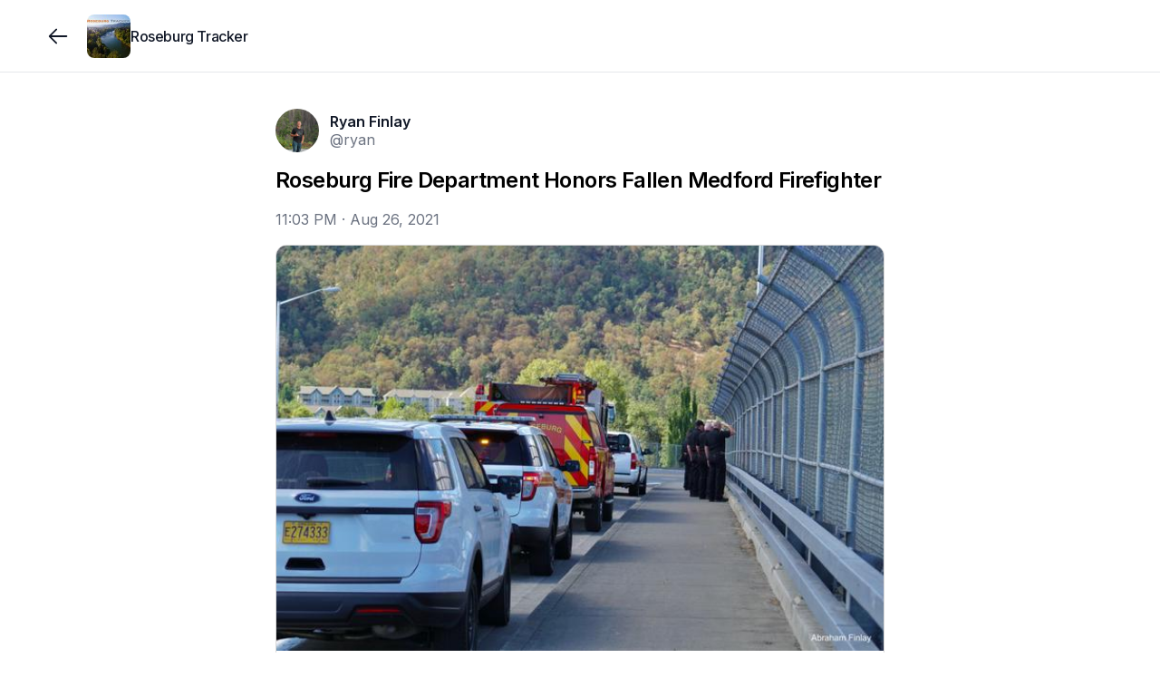

--- FILE ---
content_type: text/html; charset=utf-8
request_url: https://www.roseburgtracker.com/posts/61281dbb6a55b30004b1f267
body_size: 9202
content:
<!DOCTYPE html><html lang="en"><head><meta charSet="utf-8"/><meta name="twitter:card" content="summary_large_image"/><meta name="twitter:creator" content="@jointracker"/><meta property="og:image:height" content="1024"/><meta property="og:locale" content="en_US"/><meta name="viewport" content="width=device-width, initial-scale=1, maximum-scale=1, viewport-fit=cover"/><link rel="manifest" href="/manifest.json"/><title>Roseburg Fire Department Honors Fallen Medford Firefighter</title><meta name="robots" content="index,follow"/><meta name="description" content="Several members of the Roseburg Fire Department came out to honor to honor fallen Medford Firefighter Frumencio Ruiz Carapia as his procession passed through Roseburg Thursday afternoon. The 56 year-o..."/><meta property="og:title" content="Roseburg Fire Department Honors Fallen Medford Firefighter"/><meta property="og:description" content="Several members of the Roseburg Fire Department came out to honor to honor fallen Medford Firefighter Frumencio Ruiz Carapia as his procession passed through Roseburg Thursday afternoon. The 56 year-o..."/><meta property="og:url" content="https://www.roseburgtracker.com/posts/61281dbb6a55b30004b1f267"/><meta property="og:type" content="article"/><meta property="article:published_time" content="2021-08-26T23:03:23.000Z"/><meta property="article:modified_time" content="2026-01-22T01:48:37.268Z"/><meta property="article:section" content="News"/><meta property="article:tag" content="News"/><meta property="article:tag" content="Community"/><meta property="article:tag" content="Wildfires"/><meta property="og:image" content="https://www.jointrackercdn.com/img/w:1500/h:1500/q:75/f:jpg/rt:fit/plain/s3://join-tracker-prod/images/3ac8abb7c96f2f1dd7ad99081cf979b2"/><meta property="og:image:width" content="2048"/><meta property="og:site_name" content="Roseburg Tracker"/><link rel="canonical" href="https://www.roseburgtracker.com/posts/61281dbb6a55b30004b1f267"/><link rel="icon" type="image/png" sizes="32x32" href="https://www.jointrackercdn.com/img/w:32/h:32/q:75/f:png/rt:fill/plain/s3://join-tracker-prod/images/1d06c611-826c-46ba-ab52-5ac5c3e9dd71"/><script type="application/ld+json">{"@context":"https://schema.org","@type":"NewsArticle","description":"Several members of the Roseburg Fire Department came out to honor to honor fallen Medford Firefighter Frumencio Ruiz Carapia as his procession passed through Roseburg Thursday afternoon. The 56 year-o...","keywords":"News,Community,Wildfires","mainEntityOfPage":{"@type":"WebPage","@id":"https://www.roseburgtracker.com/posts/61281dbb6a55b30004b1f267"},"headline":"Roseburg Fire Department Honors Fallen Medford Firefighter","image":["https://www.jointrackercdn.com/img/w:1500/h:1500/q:75/f:jpg/rt:fit/plain/s3://join-tracker-prod/images/3ac8abb7c96f2f1dd7ad99081cf979b2","https://www.jointrackercdn.com/img/w:1500/h:1500/q:75/f:jpg/rt:fit/plain/s3://join-tracker-prod/images/4902620f0d1a37ca5c5c73c34ca7483e","https://www.jointrackercdn.com/img/w:1500/h:1500/q:75/f:jpg/rt:fit/plain/s3://join-tracker-prod/images/46c3b948694c965dce901f2bb1b8254b"],"articleSection":"News","dateCreated":"2021-08-26T23:03:23.000Z","datePublished":"2021-08-26T23:03:23.000Z","dateModified":"2026-01-22T01:48:37.268Z","author":[{"@type":"Person","name":"Ryan Finlay"}],"publisher":{"@type":"Organization","name":"Roseburg Tracker","logo":{"@type":"ImageObject","url":"https://www.jointrackercdn.com/img/w:256/h:256/q:75/f:png/rt:fill/plain/s3://join-tracker-prod/images/1d06c611-826c-46ba-ab52-5ac5c3e9dd71"}},"articleBody":"Several members of the Roseburg Fire Department came out to honor to honor fallen Medford Firefighter Frumencio Ruiz Carapia as his procession passed through Roseburg Thursday afternoon. The 56 year-o...","isAccessibleForFree":true}</script><meta name="next-head-count" content="26"/><meta name="apple-mobile-web-app-capable" content="yes"/><link rel="apple-touch-startup-image" href="/images/pwa/apple-splash-2048-2732.jpg" media="(device-width: 1024px) and (device-height: 1366px) and (-webkit-device-pixel-ratio: 2) and (orientation: portrait)"/><link rel="apple-touch-startup-image" href="/images/pwa/apple-splash-2732-2048.jpg" media="(device-width: 1024px) and (device-height: 1366px) and (-webkit-device-pixel-ratio: 2) and (orientation: landscape)"/><link rel="apple-touch-startup-image" href="/images/pwa/apple-splash-1668-2388.jpg" media="(device-width: 834px) and (device-height: 1194px) and (-webkit-device-pixel-ratio: 2) and (orientation: portrait)"/><link rel="apple-touch-startup-image" href="/images/pwa/apple-splash-2388-1668.jpg" media="(device-width: 834px) and (device-height: 1194px) and (-webkit-device-pixel-ratio: 2) and (orientation: landscape)"/><link rel="apple-touch-startup-image" href="/images/pwa/apple-splash-1536-2048.jpg" media="(device-width: 768px) and (device-height: 1024px) and (-webkit-device-pixel-ratio: 2) and (orientation: portrait)"/><link rel="apple-touch-startup-image" href="/images/pwa/apple-splash-2048-1536.jpg" media="(device-width: 768px) and (device-height: 1024px) and (-webkit-device-pixel-ratio: 2) and (orientation: landscape)"/><link rel="apple-touch-startup-image" href="/images/pwa/apple-splash-1668-2224.jpg" media="(device-width: 834px) and (device-height: 1112px) and (-webkit-device-pixel-ratio: 2) and (orientation: portrait)"/><link rel="apple-touch-startup-image" href="/images/pwa/apple-splash-2224-1668.jpg" media="(device-width: 834px) and (device-height: 1112px) and (-webkit-device-pixel-ratio: 2) and (orientation: landscape)"/><link rel="apple-touch-startup-image" href="/images/pwa/apple-splash-1620-2160.jpg" media="(device-width: 810px) and (device-height: 1080px) and (-webkit-device-pixel-ratio: 2) and (orientation: portrait)"/><link rel="apple-touch-startup-image" href="/images/pwa/apple-splash-2160-1620.jpg" media="(device-width: 810px) and (device-height: 1080px) and (-webkit-device-pixel-ratio: 2) and (orientation: landscape)"/><link rel="apple-touch-startup-image" href="/images/pwa/apple-splash-1284-2778.jpg" media="(device-width: 428px) and (device-height: 926px) and (-webkit-device-pixel-ratio: 3) and (orientation: portrait)"/><link rel="apple-touch-startup-image" href="/images/pwa/apple-splash-2778-1284.jpg" media="(device-width: 428px) and (device-height: 926px) and (-webkit-device-pixel-ratio: 3) and (orientation: landscape)"/><link rel="apple-touch-startup-image" href="/images/pwa/apple-splash-1170-2532.jpg" media="(device-width: 390px) and (device-height: 844px) and (-webkit-device-pixel-ratio: 3) and (orientation: portrait)"/><link rel="apple-touch-startup-image" href="/images/pwa/apple-splash-2532-1170.jpg" media="(device-width: 390px) and (device-height: 844px) and (-webkit-device-pixel-ratio: 3) and (orientation: landscape)"/><link rel="apple-touch-startup-image" href="/images/pwa/apple-splash-1125-2436.jpg" media="(device-width: 375px) and (device-height: 812px) and (-webkit-device-pixel-ratio: 3) and (orientation: portrait)"/><link rel="apple-touch-startup-image" href="/images/pwa/apple-splash-2436-1125.jpg" media="(device-width: 375px) and (device-height: 812px) and (-webkit-device-pixel-ratio: 3) and (orientation: landscape)"/><link rel="apple-touch-startup-image" href="/images/pwa/apple-splash-1242-2688.jpg" media="(device-width: 414px) and (device-height: 896px) and (-webkit-device-pixel-ratio: 3) and (orientation: portrait)"/><link rel="apple-touch-startup-image" href="/images/pwa/apple-splash-2688-1242.jpg" media="(device-width: 414px) and (device-height: 896px) and (-webkit-device-pixel-ratio: 3) and (orientation: landscape)"/><link rel="apple-touch-startup-image" href="/images/pwa/apple-splash-828-1792.jpg" media="(device-width: 414px) and (device-height: 896px) and (-webkit-device-pixel-ratio: 2) and (orientation: portrait)"/><link rel="apple-touch-startup-image" href="/images/pwa/apple-splash-1792-828.jpg" media="(device-width: 414px) and (device-height: 896px) and (-webkit-device-pixel-ratio: 2) and (orientation: landscape)"/><link rel="apple-touch-startup-image" href="/images/pwa/apple-splash-1242-2208.jpg" media="(device-width: 414px) and (device-height: 736px) and (-webkit-device-pixel-ratio: 3) and (orientation: portrait)"/><link rel="apple-touch-startup-image" href="/images/pwa/apple-splash-2208-1242.jpg" media="(device-width: 414px) and (device-height: 736px) and (-webkit-device-pixel-ratio: 3) and (orientation: landscape)"/><link rel="apple-touch-startup-image" href="/images/pwa/apple-splash-750-1334.jpg" media="(device-width: 375px) and (device-height: 667px) and (-webkit-device-pixel-ratio: 2) and (orientation: portrait)"/><link rel="apple-touch-startup-image" href="/images/pwa/apple-splash-1334-750.jpg" media="(device-width: 375px) and (device-height: 667px) and (-webkit-device-pixel-ratio: 2) and (orientation: landscape)"/><link rel="apple-touch-startup-image" href="/images/pwa/apple-splash-640-1136.jpg" media="(device-width: 320px) and (device-height: 568px) and (-webkit-device-pixel-ratio: 2) and (orientation: portrait)"/><link rel="apple-touch-startup-image" href="/images/pwa/apple-splash-1136-640.jpg" media="(device-width: 320px) and (device-height: 568px) and (-webkit-device-pixel-ratio: 2) and (orientation: landscape)"/><link rel="preload" href="/_next/static/media/e4af272ccee01ff0-s.p.woff2" as="font" type="font/woff2" crossorigin="anonymous" data-next-font="size-adjust"/><link rel="preload" href="/_next/static/css/662164c1900ba840.css" as="style"/><link rel="stylesheet" href="/_next/static/css/662164c1900ba840.css" data-n-g=""/><noscript data-n-css=""></noscript><script defer="" nomodule="" src="/_next/static/chunks/polyfills-42372ed130431b0a.js"></script><script src="/_next/static/chunks/webpack-cae3da9eecaba5f3.js" defer=""></script><script src="/_next/static/chunks/framework-978a6051e6d0c57a.js" defer=""></script><script src="/_next/static/chunks/main-bd61365ffe9263b8.js" defer=""></script><script src="/_next/static/chunks/pages/_app-fa2431ac72ad6032.js" defer=""></script><script src="/_next/static/chunks/7dae1ac5-2dce0d467db94110.js" defer=""></script><script src="/_next/static/chunks/52c2307e-04de8734041e98e0.js" defer=""></script><script src="/_next/static/chunks/a29ae703-a02a2f171d940e06.js" defer=""></script><script src="/_next/static/chunks/7365-9a2df8a4d9e96a2f.js" defer=""></script><script src="/_next/static/chunks/8519-e712df0eaba73455.js" defer=""></script><script src="/_next/static/chunks/1847-589bef8652604e51.js" defer=""></script><script src="/_next/static/chunks/2551-f80e65954a9d4de4.js" defer=""></script><script src="/_next/static/chunks/7707-c1462d5b2547af7e.js" defer=""></script><script src="/_next/static/chunks/4413-6d9e9a69662afe87.js" defer=""></script><script src="/_next/static/chunks/1755-f843e8d2c25523a8.js" defer=""></script><script src="/_next/static/chunks/7445-c4718eba968c05e8.js" defer=""></script><script src="/_next/static/chunks/1038-d02853d21a71ccb9.js" defer=""></script><script src="/_next/static/chunks/3097-fc111aa8eaea55d5.js" defer=""></script><script src="/_next/static/chunks/6088-9709046fb1472dab.js" defer=""></script><script src="/_next/static/chunks/2145-2d9cb48ca9b74057.js" defer=""></script><script src="/_next/static/chunks/pages/groups/%5Bgroup%5D/posts/%5Bpost%5D-d7f3a565aa47d78f.js" defer=""></script><script src="/_next/static/NWgMHV0-KDn6mQH7Tv1hx/_buildManifest.js" defer=""></script><script src="/_next/static/NWgMHV0-KDn6mQH7Tv1hx/_ssgManifest.js" defer=""></script></head><body class="scroll-smooth bg-white antialiased"><div class="fixed inset-x-0 -top-20 z-50 h-20 bg-white/90 backdrop-blur"></div><div id="__next"><div class="__className_f367f3"><section aria-label="Notifications alt+T" tabindex="-1" aria-live="polite" aria-relevant="additions text" aria-atomic="false"></section><div><div class="flex min-h-screen flex-col pb-20 sm:pb-0"><div class="h-20 w-full"></div><div class="fixed inset-x-0 -top-20 z-50 h-20 bg-white/95 backdrop-blur backdrop-brightness-150"></div><div class="fixed h-20 inset-x-0 z-40 bg-white/95 backdrop-blur backdrop-brightness-150 border-b border-gray-200" style="top:0rem"><div class="mx-auto max-w-screen-xl px-4 lg:px-12 grid h-full w-full grid-cols-4 gap-x-2"><div class="col-span-3 flex items-center gap-x-4"><button class="outline-0 sm:outline-2 select-none items-center font-medium tracking-[-0.00625rem] disabled:select-none text-center transition-colors disabled:opacity-50 disabled:pointer-events-none text-[15px] shadow-gray-100 border-gray-300 sm:hover:bg-gray-100 flex justify-center bg-transparent p-0 h-16 w-10 rounded-full text-gray-900 hover:bg-transparent md:w-16 md:hover:bg-gray-100 lg:w-16 md:-ml-4" type="button"><svg width="15" height="15" viewBox="0 0 15 15" fill="none" xmlns="http://www.w3.org/2000/svg" class="size-7"><path d="M6.85355 3.14645C7.04882 3.34171 7.04882 3.65829 6.85355 3.85355L3.70711 7H12.5C12.7761 7 13 7.22386 13 7.5C13 7.77614 12.7761 8 12.5 8H3.70711L6.85355 11.1464C7.04882 11.3417 7.04882 11.6583 6.85355 11.8536C6.65829 12.0488 6.34171 12.0488 6.14645 11.8536L2.14645 7.85355C1.95118 7.65829 1.95118 7.34171 2.14645 7.14645L6.14645 3.14645C6.34171 2.95118 6.65829 2.95118 6.85355 3.14645Z" fill="currentColor" fill-rule="evenodd" clip-rule="evenodd"></path></svg></button><div class="outline-0 sm:outline-2 select-none font-medium tracking-[-0.00625rem] disabled:select-none text-center transition-colors disabled:opacity-50 disabled:pointer-events-none text-[15px] rounded-xl shadow-gray-100 border-gray-300 text-gray-900 bg-transparent relative -m-2 flex flex-none items-center justify-center p-0 outline-none hover:bg-transparent sm:hover:bg-gray-100"><a class="flex items-center gap-x-3 p-2" href="/"><img alt="group logo" loading="lazy" width="128" height="128" decoding="async" data-nimg="1" class="select-none object-cover h-12 w-12 rounded-lg" style="color:transparent" srcSet="https://www.jointrackercdn.com/img/w:128/h:128/q:75/f:jpg/rt:fit/plain/s3://join-tracker-prod/images/1d06c611-826c-46ba-ab52-5ac5c3e9dd71 1x, https://www.jointrackercdn.com/img/w:256/h:256/q:75/f:jpg/rt:fit/plain/s3://join-tracker-prod/images/1d06c611-826c-46ba-ab52-5ac5c3e9dd71 2x" src="https://www.jointrackercdn.com/img/w:256/h:256/q:75/f:jpg/rt:fit/plain/s3://join-tracker-prod/images/1d06c611-826c-46ba-ab52-5ac5c3e9dd71"/><span class="line-clamp-2 max-w-[11rem] text-left text-base font-medium leading-tight tracking-tight text-gray-900 sm:max-w-[12rem] md:max-w-[7rem] lg:max-w-[12rem] xl:max-w-[16rem]">Roseburg Tracker</span></a></div></div><div class="col-span-1 flex flex-grow items-center justify-end"></div></div></div><div class="fixed inset-x-0 bottom-0 z-40" style="bottom:0rem"><div class="h-20 bg-white/95 backdrop-blur backdrop-brightness-150 md:hidden border-t border-gray-200"><div class="flex h-20 px-4 py-1 pb-safe"><a route="/" class="outline-0 sm:outline-2 select-none items-center font-medium tracking-[-0.00625rem] disabled:select-none text-center transition-colors disabled:opacity-50 disabled:pointer-events-none text-[15px] rounded-xl shadow-gray-100 border-gray-300 sm:hover:bg-gray-100 text-gray-400 w-full lg:w-[5.5rem] flex justify-center bg-transparent p-0 md:w-[4.5rem]" href="/"><svg fill="none" viewBox="0 0 24 24" stroke-width="1.5" class="size-9"><path stroke="currentColor" stroke-linecap="round" stroke-linejoin="round" d="M6.75024 19.2502H17.2502C18.3548 19.2502 19.2502 18.3548 19.2502 17.2502V9.75025L12.0002 4.75024L4.75024 9.75025V17.2502C4.75024 18.3548 5.64568 19.2502 6.75024 19.2502Z"></path><path stroke="currentColor" stroke-linecap="round" stroke-linejoin="round" d="M9.74963 15.7493C9.74963 14.6447 10.6451 13.7493 11.7496 13.7493H12.2496C13.3542 13.7493 14.2496 14.6447 14.2496 15.7493V19.2493H9.74963V15.7493Z"></path></svg></a><a route="/search" class="outline-0 sm:outline-2 select-none items-center font-medium tracking-[-0.00625rem] disabled:select-none text-center transition-colors disabled:opacity-50 disabled:pointer-events-none text-[15px] rounded-xl shadow-gray-100 border-gray-300 sm:hover:bg-gray-100 text-gray-400 w-full lg:w-[5.5rem] flex justify-center bg-transparent p-0 md:w-[4.5rem]" href="/search"><svg fill="none" viewBox="0 0 24 24" stroke-width="1.5" class="size-9"><path stroke="currentColor" stroke-linecap="round" stroke-linejoin="round" d="M19.25 19.25L15.5 15.5M4.75 11C4.75 7.54822 7.54822 4.75 11 4.75C14.4518 4.75 17.25 7.54822 17.25 11C17.25 14.4518 14.4518 17.25 11 17.25C7.54822 17.25 4.75 14.4518 4.75 11Z"></path></svg></a><a route="/account" class="outline-0 sm:outline-2 select-none items-center font-medium tracking-[-0.00625rem] disabled:select-none text-center transition-colors disabled:opacity-50 disabled:pointer-events-none text-[15px] rounded-xl shadow-gray-100 border-gray-300 sm:hover:bg-gray-100 text-gray-400 w-full lg:w-[5.5rem] flex justify-center bg-transparent p-0 md:w-[4.5rem]" href="/signup"><svg fill="none" viewBox="0 0 24 24" stroke-width="1.5" class="size-9"><circle cx="12" cy="8" r="3.25" stroke="currentColor" stroke-linecap="round" stroke-linejoin="round"></circle><path stroke="currentColor" stroke-linecap="round" stroke-linejoin="round" d="M6.8475 19.25H17.1525C18.2944 19.25 19.174 18.2681 18.6408 17.2584C17.8563 15.7731 16.068 14 12 14C7.93201 14 6.14367 15.7731 5.35924 17.2584C4.82597 18.2681 5.70558 19.25 6.8475 19.25Z"></path></svg></a></div></div></div><div class="mx-auto max-w-screen-xl lg:px-12 w-full flex-grow px-0"><div><div class="pb-12 pt-0 sm:pt-6 relative"><div class="mx-auto w-full sm:px-4 md:max-w-2xl md:px-0 mb-4"></div><article class="mx-auto space-y-4 md:max-w-2xl"><div class="relative flex justify-between px-4 md:px-0"><div class="flex items-center space-x-3"><a class="block size-12 flex-none transition-opacity hover:opacity-75" href="/members/ryan"><img alt="avatar" loading="lazy" width="128" height="128" decoding="async" data-nimg="1" class="select-none rounded-full overflow-hidden bg-gray-100 object-cover h-12 w-12" style="color:transparent" srcSet="https://www.jointrackercdn.com/img/w:128/h:128/q:75/f:jpg/rt:fit/plain/s3://join-tracker-prod/images/94ce3921-0402-45c7-8846-7f2f39bc9381 1x, https://www.jointrackercdn.com/img/w:256/h:256/q:75/f:jpg/rt:fit/plain/s3://join-tracker-prod/images/94ce3921-0402-45c7-8846-7f2f39bc9381 2x" src="https://www.jointrackercdn.com/img/w:256/h:256/q:75/f:jpg/rt:fit/plain/s3://join-tracker-prod/images/94ce3921-0402-45c7-8846-7f2f39bc9381"/></a><div class="flex flex-col -space-y-1 text-base"><a data-state="closed" class="text-gray-900 hover:text-gray-700 hover:underline font-semibold underline-offset-1" href="/members/ryan">Ryan Finlay</a><span class="text-gray-500"><a class="" href="/members/ryan">@ryan</a></span></div></div><div class="flex"></div></div><div class="space-y-4"><div class="space-y-4 px-4 md:px-0"><h1 class="break-words text-2xl font-semibold leading-tight tracking-tight">Roseburg Fire Department Honors Fallen Medford Firefighter</h1><time class="inline-block text-gray-500" dateTime="2021-08-26T23:03:23.000Z">11:03 PM<!-- --> · <!-- -->Aug 26, 2021</time></div><div class="grid grid-cols-6 gap-0.5 overflow-hidden md:rounded-xl md:border md:border-black/15"><button type="button" aria-haspopup="dialog" aria-expanded="false" aria-controls="radix-:R53klm:" data-state="closed" class="relative flex items-center justify-center overflow-hidden col-span-6"><div class="absolute inset-0"><img alt="" loading="lazy" width="600" height="600" decoding="async" data-nimg="1" class="select-none h-full w-full object-cover" style="color:transparent" srcSet="https://www.jointrackercdn.com/img/w:640/h:640/q:75/f:jpg/rt:fit/plain/s3://join-tracker-prod/images/3ac8abb7c96f2f1dd7ad99081cf979b2 1x, https://www.jointrackercdn.com/img/w:1200/h:1200/q:75/f:jpg/rt:fit/plain/s3://join-tracker-prod/images/3ac8abb7c96f2f1dd7ad99081cf979b2 2x" src="https://www.jointrackercdn.com/img/w:1200/h:1200/q:75/f:jpg/rt:fit/plain/s3://join-tracker-prod/images/3ac8abb7c96f2f1dd7ad99081cf979b2"/><div class="absolute inset-0 bg-white/10 backdrop-blur-md"></div></div><img alt="" loading="lazy" width="600" height="600" decoding="async" data-nimg="1" class="select-none relative w-full max-h-[32rem] min-h-[14rem] object-contain" style="color:transparent" srcSet="https://www.jointrackercdn.com/img/w:640/h:640/q:75/f:jpg/rt:fit/plain/s3://join-tracker-prod/images/3ac8abb7c96f2f1dd7ad99081cf979b2 1x, https://www.jointrackercdn.com/img/w:1200/h:1200/q:75/f:jpg/rt:fit/plain/s3://join-tracker-prod/images/3ac8abb7c96f2f1dd7ad99081cf979b2 2x" src="https://www.jointrackercdn.com/img/w:1200/h:1200/q:75/f:jpg/rt:fit/plain/s3://join-tracker-prod/images/3ac8abb7c96f2f1dd7ad99081cf979b2"/></button><button type="button" aria-haspopup="dialog" aria-expanded="false" aria-controls="radix-:R53klm:" data-state="closed" class="relative flex items-center justify-center overflow-hidden col-span-3"><div class="absolute inset-0"><img alt="" loading="lazy" width="200" height="200" decoding="async" data-nimg="1" class="select-none h-full w-full object-cover" style="color:transparent" srcSet="https://www.jointrackercdn.com/img/w:256/h:256/q:75/f:jpg/rt:fit/plain/s3://join-tracker-prod/images/4902620f0d1a37ca5c5c73c34ca7483e 1x, https://www.jointrackercdn.com/img/w:640/h:640/q:75/f:jpg/rt:fit/plain/s3://join-tracker-prod/images/4902620f0d1a37ca5c5c73c34ca7483e 2x" src="https://www.jointrackercdn.com/img/w:640/h:640/q:75/f:jpg/rt:fit/plain/s3://join-tracker-prod/images/4902620f0d1a37ca5c5c73c34ca7483e"/><div class="absolute inset-0 bg-white/10 backdrop-blur-md"></div></div><img alt="" loading="lazy" width="200" height="200" decoding="async" data-nimg="1" class="select-none relative w-full aspect-square object-cover" style="color:transparent" srcSet="https://www.jointrackercdn.com/img/w:256/h:256/q:75/f:jpg/rt:fit/plain/s3://join-tracker-prod/images/4902620f0d1a37ca5c5c73c34ca7483e 1x, https://www.jointrackercdn.com/img/w:640/h:640/q:75/f:jpg/rt:fit/plain/s3://join-tracker-prod/images/4902620f0d1a37ca5c5c73c34ca7483e 2x" src="https://www.jointrackercdn.com/img/w:640/h:640/q:75/f:jpg/rt:fit/plain/s3://join-tracker-prod/images/4902620f0d1a37ca5c5c73c34ca7483e"/></button><button type="button" aria-haspopup="dialog" aria-expanded="false" aria-controls="radix-:R53klm:" data-state="closed" class="relative flex items-center justify-center overflow-hidden col-span-3"><div class="absolute inset-0"><img alt="" loading="lazy" width="200" height="200" decoding="async" data-nimg="1" class="select-none h-full w-full object-cover" style="color:transparent" srcSet="https://www.jointrackercdn.com/img/w:256/h:256/q:75/f:jpg/rt:fit/plain/s3://join-tracker-prod/images/46c3b948694c965dce901f2bb1b8254b 1x, https://www.jointrackercdn.com/img/w:640/h:640/q:75/f:jpg/rt:fit/plain/s3://join-tracker-prod/images/46c3b948694c965dce901f2bb1b8254b 2x" src="https://www.jointrackercdn.com/img/w:640/h:640/q:75/f:jpg/rt:fit/plain/s3://join-tracker-prod/images/46c3b948694c965dce901f2bb1b8254b"/><div class="absolute inset-0 bg-white/10 backdrop-blur-md"></div></div><img alt="" loading="lazy" width="200" height="200" decoding="async" data-nimg="1" class="select-none relative w-full aspect-square object-cover" style="color:transparent" srcSet="https://www.jointrackercdn.com/img/w:256/h:256/q:75/f:jpg/rt:fit/plain/s3://join-tracker-prod/images/46c3b948694c965dce901f2bb1b8254b 1x, https://www.jointrackercdn.com/img/w:640/h:640/q:75/f:jpg/rt:fit/plain/s3://join-tracker-prod/images/46c3b948694c965dce901f2bb1b8254b 2x" src="https://www.jointrackercdn.com/img/w:640/h:640/q:75/f:jpg/rt:fit/plain/s3://join-tracker-prod/images/46c3b948694c965dce901f2bb1b8254b"/></button></div><div id="body" class="scroll-mt-28 px-4 md:px-0"><p class="whitespace-pre-line break-words">Several members of the Roseburg Fire Department came out to honor to honor fallen Medford Firefighter Frumencio Ruiz Carapia as his procession passed through Roseburg Thursday afternoon. The 56 year-old Carapia was struck by a falling tree as he worked along the eastern edge of the Gales Fire up in Lane County. <!-- -->
<!-- -->
<!-- -->Family members told KDRV the 20-year firefighting veteran was due home on Tuesday and his wife had his favorite food already prepared for him. Carapia leaves behind his wife, 4 children and one grandchild. <!-- -->
<!-- -->
<!-- -->A GoFundMe has been set up in Carapia&#x27;s name for anyone who would like to support his family:<!-- -->
<a href="https://www.gofundme.com/f/supporting-the-family-of-fallen-wild-firefighter" target="_blank" rel="noopener noreferrer nofollow" class="text-blue-600 hover:underline">https://www.gofundme.com/f/supporting-the-family-of-fallen-wild-firefighter</a>
<!-- -->
<!-- -->Here is the video of the procession travelling through Roseburg this afternoon:<!-- -->
<a href="https://www.roseburgtracker.com/posts/612819a46a55b30004b1f263" target="_blank" rel="noopener noreferrer nofollow" class="text-blue-600 hover:underline">https://www.roseburgtracker.com/posts/612819a46a55b30004b1f263</a></p></div></div><div class="space-y-4 px-4 md:px-0"><div><div class="-mb-2 -mx-2 -mt-1 flex items-center space-x-2"><button class="inline-flex outline-0 sm:outline-2 select-none items-center font-medium tracking-[-0.00625rem] disabled:select-none justify-center text-center disabled:opacity-50 disabled:pointer-events-none shadow-gray-100 border-gray-300 bg-white text-gray-900 sm:hover:bg-gray-100 group gap-x-1 rounded-full p-1 pr-2 text-sm transition-none hover:bg-gray-100" type="button"><input type="checkbox" readonly="" class="peer hidden"/><span><svg fill="none" viewBox="0 0 24 24" stroke-width="1.5" class="size-8"><path fill-rule="evenodd" stroke="currentColor" stroke-linecap="round" stroke-linejoin="round" d="M11.995 7.23319C10.5455 5.60999 8.12832 5.17335 6.31215 6.65972C4.49599 8.14609 4.2403 10.6312 5.66654 12.3892L11.995 18.25L18.3235 12.3892C19.7498 10.6312 19.5253 8.13046 17.6779 6.65972C15.8305 5.18899 13.4446 5.60999 11.995 7.23319Z" clip-rule="evenodd"></path></svg></span><span>Like</span></button><button class="inline-flex outline-0 sm:outline-2 select-none items-center font-medium tracking-[-0.00625rem] disabled:select-none justify-center text-center transition-colors disabled:opacity-50 disabled:pointer-events-none rounded-full shadow-gray-100 border-gray-300 bg-white text-gray-900 sm:hover:bg-gray-100 group gap-x-1 p-1 pr-2 text-sm" type="button"><svg viewBox="0 0 24 24" fill="none" xmlns="http://www.w3.org/2000/svg" stroke-width="1.5" class="size-8"><path d="M12 18.25C15.866 18.25 19.25 16.1552 19.25 11.5C19.25 6.84483 15.866 4.75 12 4.75C8.13401 4.75 4.75 6.84483 4.75 11.5C4.75 13.2675 5.23783 14.6659 6.05464 15.7206C6.29358 16.0292 6.38851 16.4392 6.2231 16.7926C6.12235 17.0079 6.01633 17.2134 5.90792 17.4082C5.45369 18.2242 6.07951 19.4131 6.99526 19.2297C8.0113 19.0263 9.14752 18.722 10.0954 18.2738C10.2933 18.1803 10.5134 18.1439 10.7305 18.1714C11.145 18.224 11.5695 18.25 12 18.25Z" stroke="currentColor" stroke-linecap="round" stroke-linejoin="round"></path></svg><span>Comment</span></button><button class="inline-flex outline-0 sm:outline-2 select-none items-center font-medium tracking-[-0.00625rem] disabled:select-none justify-center text-center transition-colors disabled:opacity-50 disabled:pointer-events-none rounded-full shadow-gray-100 border-gray-300 bg-white text-gray-900 sm:hover:bg-gray-100 group space-x-1 p-1 pr-2 text-sm" type="button" aria-haspopup="dialog" aria-expanded="false" aria-controls="radix-:Rrjklm:" data-state="closed"><svg xmlns="http://www.w3.org/2000/svg" fill="none" viewBox="0 0 24 24" stroke-width="1.5" class="size-8"><path stroke="currentColor" stroke-linecap="round" stroke-linejoin="round" d="M8.25 10.75h-.5a2 2 0 0 0-2 2v4.5a2 2 0 0 0 2 2h8.5a2 2 0 0 0 2-2v-4.5a2 2 0 0 0-2-2h-.5M12 14.25v-9.5m0 0-2.25 2.5M12 4.75l2.25 2.5"></path></svg><span>Share</span></button></div><section id="comments" class="scroll-mt-28"></section></div></div></article><div class="mx-auto space-y-4 px-4 md:max-w-2xl md:px-0"></div><div data-orientation="horizontal" role="none" class="shrink-0 bg-black/5 dark:bg-gray-800 h-[1px] w-full my-6"></div><div class="mx-auto px-4 md:max-w-2xl md:px-0"><div class="relative"><div class="no-scrollbar flex gap-4 overflow-x-auto"><div class="flex w-64 flex-shrink-0 animate-pulse flex-col gap-2 rounded-lg border bg-gray-100 p-2"></div><div class="flex w-64 flex-shrink-0 animate-pulse flex-col gap-2 rounded-lg border bg-gray-100 p-2"></div><div class="flex w-64 flex-shrink-0 animate-pulse flex-col gap-2 rounded-lg border bg-gray-100 p-2"></div><div class="flex w-64 flex-shrink-0 animate-pulse flex-col gap-2 rounded-lg border bg-gray-100 p-2"></div><div class="flex w-64 flex-shrink-0 animate-pulse flex-col gap-2 rounded-lg border bg-gray-100 p-2"></div><div class="flex w-64 flex-shrink-0 animate-pulse flex-col gap-2 rounded-lg border bg-gray-100 p-2"></div></div></div></div><div data-orientation="horizontal" role="none" class="shrink-0 bg-black/5 dark:bg-gray-800 h-[1px] w-full my-6"></div><div class="mx-auto md:max-w-2xl"></div></div></div></div><footer class="border-t bg-gray-50 py-6"><div class="mx-auto max-w-screen-xl px-4 lg:px-12"><div class="flex flex-col items-start justify-between gap-4 text-sm sm:flex-row sm:items-center"><div class="flex flex-wrap items-center gap-x-4 gap-y-2 text-gray-500"><span>© <!-- -->2026<!-- --> Tracker LLC</span><span class="hidden h-3.5 w-px bg-gray-300 sm:block"></span><a class="transition-colors hover:text-gray-700" href="/feedback">Give feedback</a></div><a class="flex items-center gap-2 text-gray-400 transition-colors hover:text-gray-600" href="https:/www.jointracker.com/homepage?ref=group_footer"><span class="text-xs">Powered by</span><div><img alt="logo" class="h-5" src="/logo/logo.svg"/></div></a></div></div></footer></div></div></div></div><script id="__NEXT_DATA__" type="application/json">{"props":{"pageProps":{"post":{"featured_comments":[],"collaborators":[],"is_staff_post":false,"is_pinned":false,"_id":"61281dbb6a55b30004b1f267","last_updated":"2025-01-17T22:23:49.837Z","first_published":"2021-08-26T23:03:23.000Z","title":"Roseburg Fire Department Honors Fallen Medford Firefighter","slug":null,"body":"Several members of the Roseburg Fire Department came out to honor to honor fallen Medford Firefighter Frumencio Ruiz Carapia as his procession passed through Roseburg Thursday afternoon. The 56 year-old Carapia was struck by a falling tree as he worked along the eastern edge of the Gales Fire up in Lane County. \n\nFamily members told KDRV the 20-year firefighting veteran was due home on Tuesday and his wife had his favorite food already prepared for him. Carapia leaves behind his wife, 4 children and one grandchild. \n\nA GoFundMe has been set up in Carapia's name for anyone who would like to support his family:\nhttps://www.gofundme.com/f/supporting-the-family-of-fallen-wild-firefighter\n\nHere is the video of the procession travelling through Roseburg this afternoon:\nhttps://www.roseburgtracker.com/posts/612819a46a55b30004b1f263","status":"published","group":{"_id":"649de9a8cf0d8c953dacd7d4","is_private":false,"logo":{"aws_s3":{"key":"images/1d06c611-826c-46ba-ab52-5ac5c3e9dd71","bucket":"join-tracker-prod"},"_id":"6590b6f4190f715a2adbfcb9","media_type":"image","status":"ready","date_created":"2023-12-31T00:33:56.000Z","last_updated":"2024-08-27T23:51:39.000Z","__v":0,"group":"649de9a8cf0d8c953dacd7d4","owner":"649de9a8cf0d8c953dacd7d4","ownerModel":"Group","is_private":false,"height":1536,"width":2048,"thumbnail_url":null,"url":"https://www.jointrackercdn.com/img/w:1500/h:1500/q:75/f:jpg/rt:fit/plain/s3://join-tracker-prod/images/1d06c611-826c-46ba-ab52-5ac5c3e9dd71","id":"6590b6f4190f715a2adbfcb9"},"cover":{"aws_s3":{"key":"images/aad6d3bd-13bf-4df8-9c07-389a04af6848","bucket":"join-tracker-prod"},"_id":"665e36d501caeb9ebbb35326","is_private":false,"media_type":"image","status":"ready","date_created":"2024-06-03T21:34:13.000Z","last_updated":"2024-08-27T23:52:54.000Z","__v":0,"height":831,"width":2048,"thumbnail_url":null,"url":"https://www.jointrackercdn.com/img/w:1500/h:1500/q:75/f:jpg/rt:fit/plain/s3://join-tracker-prod/images/aad6d3bd-13bf-4df8-9c07-389a04af6848","id":"665e36d501caeb9ebbb35326"},"name":"Roseburg Tracker","slug":"roseburgtracker","custom_domain":"www.roseburgtracker.com","disable_comments":false,"invite_only_mode":false,"donate_page_image":{"aws_s3":{"key":"images/93049c5f-8c09-4cea-a59b-ecf696f92518","bucket":"join-tracker-prod"},"_id":"663136002f23f51f6c2744eb","is_private":false,"media_type":"image","status":"ready","date_created":"2024-04-30T18:18:40.000Z","last_updated":"2024-08-27T23:52:41.000Z","__v":0,"height":3584,"width":4096,"thumbnail_url":null,"url":"https://www.jointrackercdn.com/img/w:1500/h:1500/q:75/f:jpg/rt:fit/plain/s3://join-tracker-prod/images/93049c5f-8c09-4cea-a59b-ecf696f92518","id":"663136002f23f51f6c2744eb"},"staff_account_enabled":true,"url":"https://www.roseburgtracker.com","logo_url":"https://www.jointrackercdn.com/img/w:256/h:256/q:75/f:png/rt:fill/plain/s3://join-tracker-prod/images/1d06c611-826c-46ba-ab52-5ac5c3e9dd71","cover_url":"https://www.jointrackercdn.com/img/w:1200/h:1200/q:75/f:png/rt:fit/plain/s3://join-tracker-prod/images/aad6d3bd-13bf-4df8-9c07-389a04af6848","is_open_now":false,"id":"649de9a8cf0d8c953dacd7d4"},"author":{"blocked_users":[],"_id":"5cc8cc8ba366e10004e7f2ed","avatar":{"aws_s3":{"key":"images/94ce3921-0402-45c7-8846-7f2f39bc9381","bucket":"join-tracker-prod"},"_id":"663cf3871bbbe747f28794ff","is_private":false,"media_type":"image","status":"ready","date_created":"2024-05-09T16:02:15.000Z","last_updated":"2024-08-27T23:52:42.000Z","__v":0,"height":2445,"width":2445,"thumbnail_url":null,"url":"https://www.jointrackercdn.com/img/w:1500/h:1500/q:75/f:jpg/rt:fit/plain/s3://join-tracker-prod/images/94ce3921-0402-45c7-8846-7f2f39bc9381","id":"663cf3871bbbe747f28794ff"},"bio":"Building Tracker, a publishing platform. Father of 6 wonderful children, and married to my beautiful wife for over 20 years. \n#Bitcoin","name":"Ryan Finlay","username":"ryan","role":"admin","avatar_url":"https://www.jointrackercdn.com/img/w:256/h:256/q:75/f:png/rt:fill/plain/s3://join-tracker-prod/images/94ce3921-0402-45c7-8846-7f2f39bc9381","id":"5cc8cc8ba366e10004e7f2ed"},"media":[{"aws_s3":{"key":"images/3ac8abb7c96f2f1dd7ad99081cf979b2","bucket":"join-tracker-prod"},"_id":"64e792161cb61df87266364c","media_type":"image","status":"ready","date_created":"2021-08-26T23:03:23.000Z","last_updated":"2024-08-27T23:50:02.000Z","group":"649de9a8cf0d8c953dacd7d4","owner":"649de9a8cf0d8c953dacd7d4","ownerModel":"Group","post":"61281dbb6a55b30004b1f267","user":"5cc8cc8ba366e10004e7f2ed","is_private":false,"height":1333,"width":2000,"thumbnail_url":null,"url":"https://www.jointrackercdn.com/img/w:1500/h:1500/q:75/f:jpg/rt:fit/plain/s3://join-tracker-prod/images/3ac8abb7c96f2f1dd7ad99081cf979b2","id":"64e792161cb61df87266364c"},{"aws_s3":{"key":"images/4902620f0d1a37ca5c5c73c34ca7483e","bucket":"join-tracker-prod"},"_id":"64e792161cb61df87266364d","media_type":"image","status":"ready","date_created":"2021-08-26T23:03:23.000Z","last_updated":"2024-08-27T23:50:11.000Z","group":"649de9a8cf0d8c953dacd7d4","owner":"649de9a8cf0d8c953dacd7d4","ownerModel":"Group","post":"61281dbb6a55b30004b1f267","user":"5cc8cc8ba366e10004e7f2ed","is_private":false,"height":1333,"width":2000,"thumbnail_url":null,"url":"https://www.jointrackercdn.com/img/w:1500/h:1500/q:75/f:jpg/rt:fit/plain/s3://join-tracker-prod/images/4902620f0d1a37ca5c5c73c34ca7483e","id":"64e792161cb61df87266364d"},{"aws_s3":{"key":"images/46c3b948694c965dce901f2bb1b8254b","bucket":"join-tracker-prod"},"_id":"64e792161cb61df87266364e","media_type":"image","status":"ready","date_created":"2021-08-26T23:03:23.000Z","last_updated":"2024-08-27T23:50:01.000Z","group":"649de9a8cf0d8c953dacd7d4","owner":"649de9a8cf0d8c953dacd7d4","ownerModel":"Group","post":"61281dbb6a55b30004b1f267","user":"5cc8cc8ba366e10004e7f2ed","is_private":false,"height":1333,"width":2000,"thumbnail_url":null,"url":"https://www.jointrackercdn.com/img/w:1500/h:1500/q:75/f:jpg/rt:fit/plain/s3://join-tracker-prod/images/46c3b948694c965dce901f2bb1b8254b","id":"64e792161cb61df87266364e"}],"tags":[{"_id":"5e0ff46a751a1a000475743f","group":"649de9a8cf0d8c953dacd7d4","total_posts":1678,"label":"News","last_updated":"2025-12-04T22:45:04.693Z","date_created":"2024-07-19T00:00:00.000Z","is_pinned":false,"label_slug":"news","id":"5e0ff46a751a1a000475743f"},{"is_pinned":false,"_id":"5e0ff46a751a1a0004757440","group":"649de9a8cf0d8c953dacd7d4","total_posts":476,"label":"Community","last_updated":"2025-11-27T01:24:45.049Z","date_created":"2024-07-19T00:00:00.000Z","label_slug":"community","id":"5e0ff46a751a1a0004757440"},{"_id":"5f57d4ac8b32d30004e59b47","group":"649de9a8cf0d8c953dacd7d4","total_posts":303,"label":"Wildfires","last_updated":"2025-09-05T19:39:19.260Z","date_created":"2024-07-19T00:00:00.000Z","is_pinned":false,"label_slug":"wildfires","id":"5f57d4ac8b32d30004e59b47"}],"total_comments":0,"total_likes":0,"likes":[],"author_membership":{"_id":"64e3bcc128431368cdb97c6f","user":"5cc8cc8ba366e10004e7f2ed","group":"649de9a8cf0d8c953dacd7d4","role":{"_id":"628eaa4a66ae2171c1a97af8","label":"owner","level":0,"id":"628eaa4a66ae2171c1a97af8"},"id":"64e3bcc128431368cdb97c6f"},"comments":[],"url":"https://www.roseburgtracker.com/posts/61281dbb6a55b30004b1f267","id":"61281dbb6a55b30004b1f267"},"group":{"banner_youtube_id":null,"hours_enabled":false,"_id":"649de9a8cf0d8c953dacd7d4","is_private":false,"post_approval":false,"email_list_enabled":true,"membership_approval":true,"logo":{"aws_s3":{"key":"images/1d06c611-826c-46ba-ab52-5ac5c3e9dd71","bucket":"join-tracker-prod"},"_id":"6590b6f4190f715a2adbfcb9","media_type":"image","status":"ready","date_created":"2023-12-31T00:33:56.000Z","last_updated":"2024-08-27T23:51:39.000Z","__v":0,"group":"649de9a8cf0d8c953dacd7d4","owner":"649de9a8cf0d8c953dacd7d4","ownerModel":"Group","is_private":false,"height":1536,"width":2048,"thumbnail_url":null,"url":"https://www.jointrackercdn.com/img/w:1500/h:1500/q:75/f:jpg/rt:fit/plain/s3://join-tracker-prod/images/1d06c611-826c-46ba-ab52-5ac5c3e9dd71","id":"6590b6f4190f715a2adbfcb9"},"cover":{"aws_s3":{"key":"images/aad6d3bd-13bf-4df8-9c07-389a04af6848","bucket":"join-tracker-prod"},"_id":"665e36d501caeb9ebbb35326","is_private":false,"media_type":"image","status":"ready","date_created":"2024-06-03T21:34:13.000Z","last_updated":"2024-08-27T23:52:54.000Z","__v":0,"height":831,"width":2048,"thumbnail_url":null,"url":"https://www.jointrackercdn.com/img/w:1500/h:1500/q:75/f:jpg/rt:fit/plain/s3://join-tracker-prod/images/aad6d3bd-13bf-4df8-9c07-389a04af6848","id":"665e36d501caeb9ebbb35326"},"description":"News, business, sports, food, events, and more from Roseburg Oregon.","name":"Roseburg Tracker","slug":"roseburgtracker","date_created":"2019-05-16T00:55:41.000Z","last_updated":"2026-01-20T21:25:25.217Z","__v":0,"custom_domain":"www.roseburgtracker.com","email_notifications_enabled":false,"disable_comments":false,"ads_enabled":true,"invite_only_mode":false,"stripe_enabled":true,"stripe_id":"acct_1PAze9PUe2jaih4x","donate_page_description":"Donating to Roseburg Tracker supports local journalism that keeps you informed about the latest news, business updates, sports events, food spots, and community happenings in Roseburg, Oregon. By contributing, you're ensuring that this vital source of information continues to thrive and provide accurate, up-to-date coverage that matters to you and your neighbors.\r\n\r\nYour donation helps Roseburg Tracker maintain high-quality reporting and expand its coverage. Local businesses, sports teams, and events all benefit from the spotlight that Roseburg Tracker shines on them. This not only fosters a sense of community but also boosts the local economy by promoting small businesses and local events.\r\n\r\nSupporting Roseburg Tracker means investing in the future of your community. With your help, Roseburg Tracker can continue to uncover important stories, hold local authorities accountable, and celebrate the unique culture of Roseburg. Your donation ensures that this essential service remains available to everyone, contributing to an informed and engaged community.","donate_page_title":"Support Roseburg Tracker","donations_enabled":false,"display_members":false,"monetize_features_enabled":true,"donate_page_image":{"aws_s3":{"key":"images/93049c5f-8c09-4cea-a59b-ecf696f92518","bucket":"join-tracker-prod"},"_id":"663136002f23f51f6c2744eb","is_private":false,"media_type":"image","status":"ready","date_created":"2024-04-30T18:18:40.000Z","last_updated":"2024-08-27T23:52:41.000Z","__v":0,"height":3584,"width":4096,"thumbnail_url":null,"url":"https://www.jointrackercdn.com/img/w:1500/h:1500/q:75/f:jpg/rt:fit/plain/s3://join-tracker-prod/images/93049c5f-8c09-4cea-a59b-ecf696f92518","id":"663136002f23f51f6c2744eb"},"stripe_donation_plans":[{"amount":500,"currency":"usd","interval":"month","product_id":"prod_Q11yFq7YOuDtyS","price_id":"price_1PAzucPUe2jaih4xTElfYho1","_id":"662ff56ec9fc31ac4a1cdb77","id":"662ff56ec9fc31ac4a1cdb77"},{"amount":1000,"currency":"usd","interval":"month","product_id":"prod_Q11yqhNYbOUlId","price_id":"price_1PAzucPUe2jaih4xnTLk0czo","_id":"662ff56ec9fc31ac4a1cdb78","id":"662ff56ec9fc31ac4a1cdb78"},{"amount":2500,"currency":"usd","interval":"month","product_id":"prod_Q11y9syl4aAlL2","price_id":"price_1PAzucPUe2jaih4xbVprNbvq","_id":"662ff56ec9fc31ac4a1cdb79","id":"662ff56ec9fc31ac4a1cdb79"},{"amount":5000,"currency":"usd","interval":"month","product_id":"prod_Q11yTYNQy2slvb","price_id":"price_1PAzucPUe2jaih4x5WO9kM03","_id":"662ff56ec9fc31ac4a1cdb7a","id":"662ff56ec9fc31ac4a1cdb7a"}],"messages_enabled":false,"about_page_enabled":false,"about_text":"","organization_info_enabled":false,"commerce_features_enabled":true,"job_listings_enabled":true,"job_listing_price":50,"show_homepage_tags":true,"stripe_job_listing_product_id":"prod_QZDrgsylB0WrwP","preapprove_members":false,"total_members":2184,"featured_on_explore":true,"require_post_approval":true,"allow_post_submissions":true,"staff_account_enabled":true,"coupons_enabled":true,"marketplace_enabled":true,"marketplace_category_images":{"appliances":{"aws_s3":{"key":"images/0512d6f1-266c-4174-a783-37dbc3dc2216","bucket":"join-tracker-prod"},"_id":"69338df379f6b84235aaec13","media_type":"image","status":"ready","is_private":false,"date_created":"2025-12-06T01:59:15.799Z","last_updated":"2025-12-06T01:59:15.799Z","__v":0,"thumbnail_url":null,"url":"https://www.jointrackercdn.com/img/w:1500/h:1500/q:75/f:jpg/rt:fit/plain/s3://join-tracker-prod/images/0512d6f1-266c-4174-a783-37dbc3dc2216","id":"69338df379f6b84235aaec13"}},"url":"https://www.roseburgtracker.com","logo_url":"https://www.jointrackercdn.com/img/w:256/h:256/q:75/f:png/rt:fill/plain/s3://join-tracker-prod/images/1d06c611-826c-46ba-ab52-5ac5c3e9dd71","cover_url":"https://www.jointrackercdn.com/img/w:1200/h:1200/q:75/f:png/rt:fit/plain/s3://join-tracker-prod/images/aad6d3bd-13bf-4df8-9c07-389a04af6848","is_open_now":false,"id":"649de9a8cf0d8c953dacd7d4"},"nextSeoProps":{"title":"Roseburg Fire Department Honors Fallen Medford Firefighter","description":"Several members of the Roseburg Fire Department came out to honor to honor fallen Medford Firefighter Frumencio Ruiz Carapia as his procession passed through Roseburg Thursday afternoon. The 56 year-o...","canonical":"https://www.roseburgtracker.com/posts/61281dbb6a55b30004b1f267","openGraph":{"url":"https://www.roseburgtracker.com/posts/61281dbb6a55b30004b1f267","title":"Roseburg Fire Department Honors Fallen Medford Firefighter","siteName":"Roseburg Tracker","description":"Several members of the Roseburg Fire Department came out to honor to honor fallen Medford Firefighter Frumencio Ruiz Carapia as his procession passed through Roseburg Thursday afternoon. The 56 year-o...","type":"article","article":{"publishedTime":"2021-08-26T23:03:23.000Z","modifiedTime":"2026-01-22T01:48:37.268Z","section":"News","tags":["News","Community","Wildfires"]},"images":[{"url":"https://www.jointrackercdn.com/img/w:1500/h:1500/q:75/f:jpg/rt:fit/plain/s3://join-tracker-prod/images/3ac8abb7c96f2f1dd7ad99081cf979b2","width":2048}]}},"newsArticleJsonLdProps":{"title":"Roseburg Fire Department Honors Fallen Medford Firefighter","description":"Several members of the Roseburg Fire Department came out to honor to honor fallen Medford Firefighter Frumencio Ruiz Carapia as his procession passed through Roseburg Thursday afternoon. The 56 year-o...","body":"Several members of the Roseburg Fire Department came out to honor to honor fallen Medford Firefighter Frumencio Ruiz Carapia as his procession passed through Roseburg Thursday afternoon. The 56 year-o...","url":"https://www.roseburgtracker.com/posts/61281dbb6a55b30004b1f267","images":["https://www.jointrackercdn.com/img/w:1500/h:1500/q:75/f:jpg/rt:fit/plain/s3://join-tracker-prod/images/3ac8abb7c96f2f1dd7ad99081cf979b2","https://www.jointrackercdn.com/img/w:1500/h:1500/q:75/f:jpg/rt:fit/plain/s3://join-tracker-prod/images/4902620f0d1a37ca5c5c73c34ca7483e","https://www.jointrackercdn.com/img/w:1500/h:1500/q:75/f:jpg/rt:fit/plain/s3://join-tracker-prod/images/46c3b948694c965dce901f2bb1b8254b"],"authorName":[{"name":"Ryan Finlay"}],"dateCreated":"2021-08-26T23:03:23.000Z","datePublished":"2021-08-26T23:03:23.000Z","dateModified":"2026-01-22T01:48:37.268Z","section":"News","keywords":"News,Community,Wildfires","publisherName":"Roseburg Tracker","publisherLogo":"https://www.jointrackercdn.com/img/w:256/h:256/q:75/f:png/rt:fill/plain/s3://join-tracker-prod/images/1d06c611-826c-46ba-ab52-5ac5c3e9dd71","isAccessibleForFree":true},"metadata":{"title":"Roseburg Tracker","description":"News, business, sports, food, events, and more from Roseburg Oregon.","url":"https://www.roseburgtracker.com","image":"https://www.jointrackercdn.com/img/w:1200/h:1200/q:75/f:jpg/rt:fit/plain/s3://join-tracker-prod/images/aad6d3bd-13bf-4df8-9c07-389a04af6848","icon":"https://www.jointrackercdn.com/img/w:32/h:32/q:75/f:png/rt:fill/plain/s3://join-tracker-prod/images/1d06c611-826c-46ba-ab52-5ac5c3e9dd71"}},"__N_SSG":true},"page":"/groups/[group]/posts/[post]","query":{"group":"www.roseburgtracker.com","post":"61281dbb6a55b30004b1f267"},"buildId":"NWgMHV0-KDn6mQH7Tv1hx","isFallback":false,"isExperimentalCompile":false,"gsp":true,"scriptLoader":[{"data-allow-params":"ref","async":true,"strategy":"afterInteractive","src":"https://sa.jointracker.com/latest.js"}]}</script></body></html>

--- FILE ---
content_type: application/javascript; charset=utf-8
request_url: https://www.roseburgtracker.com/_next/static/chunks/7365-9a2df8a4d9e96a2f.js
body_size: 7865
content:
(self.webpackChunk_N_E=self.webpackChunk_N_E||[]).push([[7365],{28879:function(t){var e;e=function(){"use strict";var t="millisecond",e="second",n="minute",r="hour",i="week",s="month",o="quarter",a="year",u="date",f="Invalid Date",h=/^(\d{4})[-/]?(\d{1,2})?[-/]?(\d{0,2})[Tt\s]*(\d{1,2})?:?(\d{1,2})?:?(\d{1,2})?[.:]?(\d+)?$/,c=/\[([^\]]+)]|Y{1,4}|M{1,4}|D{1,2}|d{1,4}|H{1,2}|h{1,2}|a|A|m{1,2}|s{1,2}|Z{1,2}|SSS/g,d=function(t,e,n){var r=String(t);return!r||r.length>=e?t:""+Array(e+1-r.length).join(n)+t},l="en",m={};m[l]={name:"en",weekdays:"Sunday_Monday_Tuesday_Wednesday_Thursday_Friday_Saturday".split("_"),months:"January_February_March_April_May_June_July_August_September_October_November_December".split("_"),ordinal:function(t){var e=["th","st","nd","rd"],n=t%100;return"["+t+(e[(n-20)%10]||e[n]||"th")+"]"}};var $=function(t){return t instanceof D},v=function t(e,n,r){var i;if(!e)return l;if("string"==typeof e){var s=e.toLowerCase();m[s]&&(i=s),n&&(m[s]=n,i=s);var o=e.split("-");if(!i&&o.length>1)return t(o[0])}else{var a=e.name;m[a]=e,i=a}return!r&&i&&(l=i),i||!r&&l},M=function(t,e){if($(t))return t.clone();var n="object"==typeof e?e:{};return n.date=t,n.args=arguments,new D(n)},y={s:d,z:function(t){var e=-t.utcOffset(),n=Math.abs(e);return(e<=0?"+":"-")+d(Math.floor(n/60),2,"0")+":"+d(n%60,2,"0")},m:function t(e,n){if(e.date()<n.date())return-t(n,e);var r=12*(n.year()-e.year())+(n.month()-e.month()),i=e.clone().add(r,s),o=n-i<0,a=e.clone().add(r+(o?-1:1),s);return+(-(r+(n-i)/(o?i-a:a-i))||0)},a:function(t){return t<0?Math.ceil(t)||0:Math.floor(t)},p:function(f){return({M:s,y:a,w:i,d:"day",D:u,h:r,m:n,s:e,ms:t,Q:o})[f]||String(f||"").toLowerCase().replace(/s$/,"")},u:function(t){return void 0===t}};y.l=v,y.i=$,y.w=function(t,e){return M(t,{locale:e.$L,utc:e.$u,x:e.$x,$offset:e.$offset})};var D=function(){function d(t){this.$L=v(t.locale,null,!0),this.parse(t)}var l=d.prototype;return l.parse=function(t){this.$d=function(t){var e=t.date,n=t.utc;if(null===e)return new Date(NaN);if(y.u(e))return new Date;if(e instanceof Date)return new Date(e);if("string"==typeof e&&!/Z$/i.test(e)){var r=e.match(h);if(r){var i=r[2]-1||0,s=(r[7]||"0").substring(0,3);return n?new Date(Date.UTC(r[1],i,r[3]||1,r[4]||0,r[5]||0,r[6]||0,s)):new Date(r[1],i,r[3]||1,r[4]||0,r[5]||0,r[6]||0,s)}}return new Date(e)}(t),this.$x=t.x||{},this.init()},l.init=function(){var t=this.$d;this.$y=t.getFullYear(),this.$M=t.getMonth(),this.$D=t.getDate(),this.$W=t.getDay(),this.$H=t.getHours(),this.$m=t.getMinutes(),this.$s=t.getSeconds(),this.$ms=t.getMilliseconds()},l.$utils=function(){return y},l.isValid=function(){return this.$d.toString()!==f},l.isSame=function(t,e){var n=M(t);return this.startOf(e)<=n&&n<=this.endOf(e)},l.isAfter=function(t,e){return M(t)<this.startOf(e)},l.isBefore=function(t,e){return this.endOf(e)<M(t)},l.$g=function(t,e,n){return y.u(t)?this[e]:this.set(n,t)},l.unix=function(){return Math.floor(this.valueOf()/1e3)},l.valueOf=function(){return this.$d.getTime()},l.startOf=function(t,o){var f=this,h=!!y.u(o)||o,c=y.p(t),d=function(t,e){var n=y.w(f.$u?Date.UTC(f.$y,e,t):new Date(f.$y,e,t),f);return h?n:n.endOf("day")},l=function(t,e){return y.w(f.toDate()[t].apply(f.toDate("s"),(h?[0,0,0,0]:[23,59,59,999]).slice(e)),f)},m=this.$W,$=this.$M,v=this.$D,M="set"+(this.$u?"UTC":"");switch(c){case a:return h?d(1,0):d(31,11);case s:return h?d(1,$):d(0,$+1);case i:var D=this.$locale().weekStart||0,g=(m<D?m+7:m)-D;return d(h?v-g:v+(6-g),$);case"day":case u:return l(M+"Hours",0);case r:return l(M+"Minutes",1);case n:return l(M+"Seconds",2);case e:return l(M+"Milliseconds",3);default:return this.clone()}},l.endOf=function(t){return this.startOf(t,!1)},l.$set=function(i,o){var f,h=y.p(i),c="set"+(this.$u?"UTC":""),d=((f={}).day=c+"Date",f[u]=c+"Date",f[s]=c+"Month",f[a]=c+"FullYear",f[r]=c+"Hours",f[n]=c+"Minutes",f[e]=c+"Seconds",f[t]=c+"Milliseconds",f)[h],l="day"===h?this.$D+(o-this.$W):o;if(h===s||h===a){var m=this.clone().set(u,1);m.$d[d](l),m.init(),this.$d=m.set(u,Math.min(this.$D,m.daysInMonth())).$d}else d&&this.$d[d](l);return this.init(),this},l.set=function(t,e){return this.clone().$set(t,e)},l.get=function(t){return this[y.p(t)]()},l.add=function(t,o){var u,f=this;t=Number(t);var h=y.p(o),c=function(e){var n=M(f);return y.w(n.date(n.date()+Math.round(e*t)),f)};if(h===s)return this.set(s,this.$M+t);if(h===a)return this.set(a,this.$y+t);if("day"===h)return c(1);if(h===i)return c(7);var d=((u={})[n]=6e4,u[r]=36e5,u[e]=1e3,u)[h]||1,l=this.$d.getTime()+t*d;return y.w(l,this)},l.subtract=function(t,e){return this.add(-1*t,e)},l.format=function(t){var e=this,n=this.$locale();if(!this.isValid())return n.invalidDate||f;var r=t||"YYYY-MM-DDTHH:mm:ssZ",i=y.z(this),s=this.$H,o=this.$m,a=this.$M,u=n.weekdays,h=n.months,d=function(t,n,i,s){return t&&(t[n]||t(e,r))||i[n].slice(0,s)},l=function(t){return y.s(s%12||12,t,"0")},m=n.meridiem||function(t,e,n){var r=t<12?"AM":"PM";return n?r.toLowerCase():r},$={YY:String(this.$y).slice(-2),YYYY:this.$y,M:a+1,MM:y.s(a+1,2,"0"),MMM:d(n.monthsShort,a,h,3),MMMM:d(h,a),D:this.$D,DD:y.s(this.$D,2,"0"),d:String(this.$W),dd:d(n.weekdaysMin,this.$W,u,2),ddd:d(n.weekdaysShort,this.$W,u,3),dddd:u[this.$W],H:String(s),HH:y.s(s,2,"0"),h:l(1),hh:l(2),a:m(s,o,!0),A:m(s,o,!1),m:String(o),mm:y.s(o,2,"0"),s:String(this.$s),ss:y.s(this.$s,2,"0"),SSS:y.s(this.$ms,3,"0"),Z:i};return r.replace(c,function(t,e){return e||$[t]||i.replace(":","")})},l.utcOffset=function(){return-(15*Math.round(this.$d.getTimezoneOffset()/15))},l.diff=function(t,u,f){var h,c=y.p(u),d=M(t),l=(d.utcOffset()-this.utcOffset())*6e4,m=this-d,$=y.m(this,d);return $=((h={})[a]=$/12,h[s]=$,h[o]=$/3,h[i]=(m-l)/6048e5,h.day=(m-l)/864e5,h[r]=m/36e5,h[n]=m/6e4,h[e]=m/1e3,h)[c]||m,f?$:y.a($)},l.daysInMonth=function(){return this.endOf(s).$D},l.$locale=function(){return m[this.$L]},l.locale=function(t,e){if(!t)return this.$L;var n=this.clone(),r=v(t,e,!0);return r&&(n.$L=r),n},l.clone=function(){return y.w(this.$d,this)},l.toDate=function(){return new Date(this.valueOf())},l.toJSON=function(){return this.isValid()?this.toISOString():null},l.toISOString=function(){return this.$d.toISOString()},l.toString=function(){return this.$d.toUTCString()},d}(),g=D.prototype;return M.prototype=g,[["$ms",t],["$s",e],["$m",n],["$H",r],["$W","day"],["$M",s],["$y",a],["$D",u]].forEach(function(t){g[t[1]]=function(e){return this.$g(e,t[0],t[1])}}),M.extend=function(t,e){return t.$i||(t(e,D,M),t.$i=!0),M},M.locale=v,M.isDayjs=$,M.unix=function(t){return M(1e3*t)},M.en=m[l],M.Ls=m,M.p={},M},t.exports=e()},28544:function(t){var e;e=function(){return function(t,e,n){var r="h:mm A",i={lastDay:"[Yesterday at] "+r,sameDay:"[Today at] "+r,nextDay:"[Tomorrow at] "+r,nextWeek:"dddd [at] "+r,lastWeek:"[Last] dddd [at] "+r,sameElse:"MM/DD/YYYY"};e.prototype.calendar=function(t,e){var r=e||this.$locale().calendar||i,s=n(t||void 0).startOf("d"),o=this.diff(s,"d",!0),a="sameElse",u=o<-6?a:o<-1?"lastWeek":o<0?"lastDay":o<1?"sameDay":o<2?"nextDay":o<7?"nextWeek":a,f=r[u]||i[u];return"function"==typeof f?f.call(this,n()):this.format(f)}}},t.exports=e()},89945:function(t){var e;e=function(){"use strict";var t={LTS:"h:mm:ss A",LT:"h:mm A",L:"MM/DD/YYYY",LL:"MMMM D, YYYY",LLL:"MMMM D, YYYY h:mm A",LLLL:"dddd, MMMM D, YYYY h:mm A"},e=/(\[[^[]*\])|([-_:/.,()\s]+)|(A|a|YYYY|YY?|MM?M?M?|Do|DD?|hh?|HH?|mm?|ss?|S{1,3}|z|ZZ?)/g,n=/\d\d/,r=/\d\d?/,i=/\d*[^-_:/,()\s\d]+/,s={},o=function(t){return(t=+t)+(t>68?1900:2e3)},a=function(t){return function(e){this[t]=+e}},u=[/[+-]\d\d:?(\d\d)?|Z/,function(t){(this.zone||(this.zone={})).offset=function(t){if(!t||"Z"===t)return 0;var e=t.match(/([+-]|\d\d)/g),n=60*e[1]+(+e[2]||0);return 0===n?0:"+"===e[0]?-n:n}(t)}],f=function(t){var e=s[t];return e&&(e.indexOf?e:e.s.concat(e.f))},h=function(t,e){var n,r=s.meridiem;if(r){for(var i=1;i<=24;i+=1)if(t.indexOf(r(i,0,e))>-1){n=i>12;break}}else n=t===(e?"pm":"PM");return n},c={A:[i,function(t){this.afternoon=h(t,!1)}],a:[i,function(t){this.afternoon=h(t,!0)}],S:[/\d/,function(t){this.milliseconds=100*+t}],SS:[n,function(t){this.milliseconds=10*+t}],SSS:[/\d{3}/,function(t){this.milliseconds=+t}],s:[r,a("seconds")],ss:[r,a("seconds")],m:[r,a("minutes")],mm:[r,a("minutes")],H:[r,a("hours")],h:[r,a("hours")],HH:[r,a("hours")],hh:[r,a("hours")],D:[r,a("day")],DD:[n,a("day")],Do:[i,function(t){var e=s.ordinal,n=t.match(/\d+/);if(this.day=n[0],e)for(var r=1;r<=31;r+=1)e(r).replace(/\[|\]/g,"")===t&&(this.day=r)}],M:[r,a("month")],MM:[n,a("month")],MMM:[i,function(t){var e=f("months"),n=(f("monthsShort")||e.map(function(t){return t.slice(0,3)})).indexOf(t)+1;if(n<1)throw Error();this.month=n%12||n}],MMMM:[i,function(t){var e=f("months").indexOf(t)+1;if(e<1)throw Error();this.month=e%12||e}],Y:[/[+-]?\d+/,a("year")],YY:[n,function(t){this.year=o(t)}],YYYY:[/\d{4}/,a("year")],Z:u,ZZ:u};return function(n,r,i){i.p.customParseFormat=!0,n&&n.parseTwoDigitYear&&(o=n.parseTwoDigitYear);var a=r.prototype,u=a.parse;a.parse=function(n){var r=n.date,o=n.utc,a=n.args;this.$u=o;var f=a[1];if("string"==typeof f){var h=!0===a[2],d=!0===a[3],l=a[2];d&&(l=a[2]),s=this.$locale(),!h&&l&&(s=i.Ls[l]),this.$d=function(n,r,i){try{if(["x","X"].indexOf(r)>-1)return new Date(("X"===r?1e3:1)*n);var o=(function(n){var r,i;r=n,i=s&&s.formats;for(var o=(n=r.replace(/(\[[^\]]+])|(LTS?|l{1,4}|L{1,4})/g,function(e,n,r){var s=r&&r.toUpperCase();return n||i[r]||t[r]||i[s].replace(/(\[[^\]]+])|(MMMM|MM|DD|dddd)/g,function(t,e,n){return e||n.slice(1)})})).match(e),a=o.length,u=0;u<a;u+=1){var f=o[u],h=c[f],d=h&&h[0],l=h&&h[1];o[u]=l?{regex:d,parser:l}:f.replace(/^\[|\]$/g,"")}return function(t){for(var e={},n=0,r=0;n<a;n+=1){var i=o[n];if("string"==typeof i)r+=i.length;else{var s=i.regex,u=i.parser,f=t.slice(r),h=s.exec(f)[0];u.call(e,h),t=t.replace(h,"")}}return function(t){var e=t.afternoon;if(void 0!==e){var n=t.hours;e?n<12&&(t.hours+=12):12===n&&(t.hours=0),delete t.afternoon}}(e),e}})(r)(n),a=o.year,u=o.month,f=o.day,h=o.hours,d=o.minutes,l=o.seconds,m=o.milliseconds,$=o.zone,v=new Date,M=f||(a||u?1:v.getDate()),y=a||v.getFullYear(),D=0;a&&!u||(D=u>0?u-1:v.getMonth());var g=h||0,p=d||0,Y=l||0,S=m||0;return $?new Date(Date.UTC(y,D,M,g,p,Y,S+60*$.offset*1e3)):i?new Date(Date.UTC(y,D,M,g,p,Y,S)):new Date(y,D,M,g,p,Y,S)}catch(t){return new Date("")}}(r,f,o),this.init(),l&&!0!==l&&(this.$L=this.locale(l).$L),(h||d)&&r!=this.format(f)&&(this.$d=new Date("")),s={}}else if(f instanceof Array)for(var m=f.length,$=1;$<=m;$+=1){a[1]=f[$-1];var v=i.apply(this,a);if(v.isValid()){this.$d=v.$d,this.$L=v.$L,this.init();break}$===m&&(this.$d=new Date(""))}else u.call(this,n)}}},t.exports=e()},64989:function(t){var e;e=function(){"use strict";var t,e,n=/\[([^\]]+)]|Y{1,4}|M{1,4}|D{1,2}|d{1,4}|H{1,2}|h{1,2}|a|A|m{1,2}|s{1,2}|Z{1,2}|SSS/g,r=/^(-|\+)?P(?:([-+]?[0-9,.]*)Y)?(?:([-+]?[0-9,.]*)M)?(?:([-+]?[0-9,.]*)W)?(?:([-+]?[0-9,.]*)D)?(?:T(?:([-+]?[0-9,.]*)H)?(?:([-+]?[0-9,.]*)M)?(?:([-+]?[0-9,.]*)S)?)?$/,i={years:31536e6,months:2592e6,days:864e5,hours:36e5,minutes:6e4,seconds:1e3,milliseconds:1,weeks:6048e5},s=function(t){return t instanceof c},o=function(t,e,n){return new c(t,n,e.$l)},a=function(t){return e.p(t)+"s"},u=function(t){return t<0},f=function(t){return u(t)?Math.ceil(t):Math.floor(t)},h=function(t,e){return t?u(t)?{negative:!0,format:""+Math.abs(t)+e}:{negative:!1,format:""+t+e}:{negative:!1,format:""}},c=function(){function u(t,e,n){var s=this;if(this.$d={},this.$l=n,void 0===t&&(this.$ms=0,this.parseFromMilliseconds()),e)return o(t*i[a(e)],this);if("number"==typeof t)return this.$ms=t,this.parseFromMilliseconds(),this;if("object"==typeof t)return Object.keys(t).forEach(function(e){s.$d[a(e)]=t[e]}),this.calMilliseconds(),this;if("string"==typeof t){var u=t.match(r);if(u){var f=u.slice(2).map(function(t){return null!=t?Number(t):0});return this.$d.years=f[0],this.$d.months=f[1],this.$d.weeks=f[2],this.$d.days=f[3],this.$d.hours=f[4],this.$d.minutes=f[5],this.$d.seconds=f[6],this.calMilliseconds(),this}}return this}var c=u.prototype;return c.calMilliseconds=function(){var t=this;this.$ms=Object.keys(this.$d).reduce(function(e,n){return e+(t.$d[n]||0)*i[n]},0)},c.parseFromMilliseconds=function(){var t=this.$ms;this.$d.years=f(t/31536e6),t%=31536e6,this.$d.months=f(t/2592e6),t%=2592e6,this.$d.days=f(t/864e5),t%=864e5,this.$d.hours=f(t/36e5),t%=36e5,this.$d.minutes=f(t/6e4),t%=6e4,this.$d.seconds=f(t/1e3),t%=1e3,this.$d.milliseconds=t},c.toISOString=function(){var t=h(this.$d.years,"Y"),e=h(this.$d.months,"M"),n=+this.$d.days||0;this.$d.weeks&&(n+=7*this.$d.weeks);var r=h(n,"D"),i=h(this.$d.hours,"H"),s=h(this.$d.minutes,"M"),o=this.$d.seconds||0;this.$d.milliseconds&&(o+=this.$d.milliseconds/1e3);var a=h(o,"S"),u=t.negative||e.negative||r.negative||i.negative||s.negative||a.negative,f=i.format||s.format||a.format?"T":"",c=(u?"-":"")+"P"+t.format+e.format+r.format+f+i.format+s.format+a.format;return"P"===c||"-P"===c?"P0D":c},c.toJSON=function(){return this.toISOString()},c.format=function(t){var r={Y:this.$d.years,YY:e.s(this.$d.years,2,"0"),YYYY:e.s(this.$d.years,4,"0"),M:this.$d.months,MM:e.s(this.$d.months,2,"0"),D:this.$d.days,DD:e.s(this.$d.days,2,"0"),H:this.$d.hours,HH:e.s(this.$d.hours,2,"0"),m:this.$d.minutes,mm:e.s(this.$d.minutes,2,"0"),s:this.$d.seconds,ss:e.s(this.$d.seconds,2,"0"),SSS:e.s(this.$d.milliseconds,3,"0")};return(t||"YYYY-MM-DDTHH:mm:ss").replace(n,function(t,e){return e||String(r[t])})},c.as=function(t){return this.$ms/i[a(t)]},c.get=function(t){var e=this.$ms,n=a(t);return"milliseconds"===n?e%=1e3:e="weeks"===n?f(e/i[n]):this.$d[n],0===e?0:e},c.add=function(t,e,n){var r;return r=e?t*i[a(e)]:s(t)?t.$ms:o(t,this).$ms,o(this.$ms+r*(n?-1:1),this)},c.subtract=function(t,e){return this.add(t,e,!0)},c.locale=function(t){var e=this.clone();return e.$l=t,e},c.clone=function(){return o(this.$ms,this)},c.humanize=function(e){return t().add(this.$ms,"ms").locale(this.$l).fromNow(!e)},c.milliseconds=function(){return this.get("milliseconds")},c.asMilliseconds=function(){return this.as("milliseconds")},c.seconds=function(){return this.get("seconds")},c.asSeconds=function(){return this.as("seconds")},c.minutes=function(){return this.get("minutes")},c.asMinutes=function(){return this.as("minutes")},c.hours=function(){return this.get("hours")},c.asHours=function(){return this.as("hours")},c.days=function(){return this.get("days")},c.asDays=function(){return this.as("days")},c.weeks=function(){return this.get("weeks")},c.asWeeks=function(){return this.as("weeks")},c.months=function(){return this.get("months")},c.asMonths=function(){return this.as("months")},c.years=function(){return this.get("years")},c.asYears=function(){return this.as("years")},u}();return function(n,r,i){t=i,e=i().$utils(),i.duration=function(t,e){return o(t,{$l:i.locale()},e)},i.isDuration=s;var a=r.prototype.add,u=r.prototype.subtract;r.prototype.add=function(t,e){return s(t)&&(t=t.asMilliseconds()),a.bind(this)(t,e)},r.prototype.subtract=function(t,e){return s(t)&&(t=t.asMilliseconds()),u.bind(this)(t,e)}}},t.exports=e()},33147:function(t){var e;e=function(){"use strict";var t={LTS:"h:mm:ss A",LT:"h:mm A",L:"MM/DD/YYYY",LL:"MMMM D, YYYY",LLL:"MMMM D, YYYY h:mm A",LLLL:"dddd, MMMM D, YYYY h:mm A"};return function(e,n,r){var i=n.prototype,s=i.format;r.en.formats=t,i.format=function(e){void 0===e&&(e="YYYY-MM-DDTHH:mm:ssZ");var n,r,i=this.$locale().formats,o=(n=e,r=void 0===i?{}:i,n.replace(/(\[[^\]]+])|(LTS?|l{1,4}|L{1,4})/g,function(e,n,i){var s=i&&i.toUpperCase();return n||r[i]||t[i]||r[s].replace(/(\[[^\]]+])|(MMMM|MM|DD|dddd)/g,function(t,e,n){return e||n.slice(1)})}));return s.call(this,o)}}},t.exports=e()},77491:function(t){var e;e=function(){return function(t,e,n){t=t||{};var r=e.prototype,i={future:"in %s",past:"%s ago",s:"a few seconds",m:"a minute",mm:"%d minutes",h:"an hour",hh:"%d hours",d:"a day",dd:"%d days",M:"a month",MM:"%d months",y:"a year",yy:"%d years"};function s(t,e,n,i){return r.fromToBase(t,e,n,i)}n.en.relativeTime=i,r.fromToBase=function(e,r,s,o,a){for(var u,f,h,c=s.$locale().relativeTime||i,d=t.thresholds||[{l:"s",r:44,d:"second"},{l:"m",r:89},{l:"mm",r:44,d:"minute"},{l:"h",r:89},{l:"hh",r:21,d:"hour"},{l:"d",r:35},{l:"dd",r:25,d:"day"},{l:"M",r:45},{l:"MM",r:10,d:"month"},{l:"y",r:17},{l:"yy",d:"year"}],l=d.length,m=0;m<l;m+=1){var $=d[m];$.d&&(u=o?n(e).diff(s,$.d,!0):s.diff(e,$.d,!0));var v=(t.rounding||Math.round)(Math.abs(u));if(h=u>0,v<=$.r||!$.r){v<=1&&m>0&&($=d[m-1]);var M=c[$.l];a&&(v=a(""+v)),f="string"==typeof M?M.replace("%d",v):M(v,r,$.l,h);break}}if(r)return f;var y=h?c.future:c.past;return"function"==typeof y?y(f):y.replace("%s",f)},r.to=function(t,e){return s(t,e,this,!0)},r.from=function(t,e){return s(t,e,this)};var o=function(t){return t.$u?n.utc():n()};r.toNow=function(t){return this.to(o(this),t)},r.fromNow=function(t){return this.from(o(this),t)}}},t.exports=e()},67338:function(t){var e;e=function(){"use strict";var t={year:0,month:1,day:2,hour:3,minute:4,second:5},e={};return function(n,r,i){var s,o=function(t,n,r){void 0===r&&(r={});var i,s,o,a,u=new Date(t);return(void 0===(i=r)&&(i={}),(a=e[o=n+"|"+(s=i.timeZoneName||"short")])||(a=new Intl.DateTimeFormat("en-US",{hour12:!1,timeZone:n,year:"numeric",month:"2-digit",day:"2-digit",hour:"2-digit",minute:"2-digit",second:"2-digit",timeZoneName:s}),e[o]=a),a).formatToParts(u)},a=function(e,n){for(var r=o(e,n),s=[],a=0;a<r.length;a+=1){var u=r[a],f=u.type,h=u.value,c=t[f];c>=0&&(s[c]=parseInt(h,10))}var d=s[3],l=s[0]+"-"+s[1]+"-"+s[2]+" "+(24===d?0:d)+":"+s[4]+":"+s[5]+":000",m=+e;return(i.utc(l).valueOf()-(m-=m%1e3))/6e4},u=r.prototype;u.tz=function(t,e){void 0===t&&(t=s);var n=this.utcOffset(),r=this.toDate(),o=r.toLocaleString("en-US",{timeZone:t}),a=Math.round((r-new Date(o))/1e3/60),u=i(o).$set("millisecond",this.$ms).utcOffset(-(15*Math.round(r.getTimezoneOffset()/15))-a,!0);if(e){var f=u.utcOffset();u=u.add(n-f,"minute")}return u.$x.$timezone=t,u},u.offsetName=function(t){var e=this.$x.$timezone||i.tz.guess(),n=o(this.valueOf(),e,{timeZoneName:t}).find(function(t){return"timezonename"===t.type.toLowerCase()});return n&&n.value};var f=u.startOf;u.startOf=function(t,e){if(!this.$x||!this.$x.$timezone)return f.call(this,t,e);var n=i(this.format("YYYY-MM-DD HH:mm:ss:SSS"));return f.call(n,t,e).tz(this.$x.$timezone,!0)},i.tz=function(t,e,n){var r=n&&e,o=n||e||s,u=a(+i(),o);if("string"!=typeof t)return i(t).tz(o);var f=function(t,e,n){var r=t-60*e*1e3,i=a(r,n);if(e===i)return[r,e];var s=a(r-=60*(i-e)*1e3,n);return i===s?[r,i]:[t-60*Math.min(i,s)*1e3,Math.max(i,s)]}(i.utc(t,r).valueOf(),u,o),h=f[0],c=f[1],d=i(h).utcOffset(c);return d.$x.$timezone=o,d},i.tz.guess=function(){return Intl.DateTimeFormat().resolvedOptions().timeZone},i.tz.setDefault=function(t){s=t}}},t.exports=e()},53193:function(t){var e;e=function(){return function(t,e,n){n.updateLocale=function(t,e){var r=n.Ls[t];if(r)return(e?Object.keys(e):[]).forEach(function(t){r[t]=e[t]}),r}}},t.exports=e()},10264:function(t){var e;e=function(){"use strict";var t="minute",e=/[+-]\d\d(?::?\d\d)?/g,n=/([+-]|\d\d)/g;return function(r,i,s){var o=i.prototype;s.utc=function(t){var e={date:t,utc:!0,args:arguments};return new i(e)},o.utc=function(e){var n=s(this.toDate(),{locale:this.$L,utc:!0});return e?n.add(this.utcOffset(),t):n},o.local=function(){return s(this.toDate(),{locale:this.$L,utc:!1})};var a=o.parse;o.parse=function(t){t.utc&&(this.$u=!0),this.$utils().u(t.$offset)||(this.$offset=t.$offset),a.call(this,t)};var u=o.init;o.init=function(){if(this.$u){var t=this.$d;this.$y=t.getUTCFullYear(),this.$M=t.getUTCMonth(),this.$D=t.getUTCDate(),this.$W=t.getUTCDay(),this.$H=t.getUTCHours(),this.$m=t.getUTCMinutes(),this.$s=t.getUTCSeconds(),this.$ms=t.getUTCMilliseconds()}else u.call(this)};var f=o.utcOffset;o.utcOffset=function(r,i){var s=this.$utils().u;if(s(r))return this.$u?0:s(this.$offset)?f.call(this):this.$offset;if("string"==typeof r&&null===(r=function(t){void 0===t&&(t="");var r=t.match(e);if(!r)return null;var i=(""+r[0]).match(n)||["-",0,0],s=i[0],o=60*+i[1]+ +i[2];return 0===o?0:"+"===s?o:-o}(r)))return this;var o=16>=Math.abs(r)?60*r:r,a=this;if(i)return a.$offset=o,a.$u=0===r,a;if(0!==r){var u=this.$u?this.toDate().getTimezoneOffset():-1*this.utcOffset();(a=this.local().add(o+u,t)).$offset=o,a.$x.$localOffset=u}else a=this.utc();return a};var h=o.format;o.format=function(t){var e=t||(this.$u?"YYYY-MM-DDTHH:mm:ss[Z]":"");return h.call(this,e)},o.valueOf=function(){var t=this.$utils().u(this.$offset)?0:this.$offset+(this.$x.$localOffset||this.$d.getTimezoneOffset());return this.$d.valueOf()-6e4*t},o.isUTC=function(){return!!this.$u},o.toISOString=function(){return this.toDate().toISOString()},o.toString=function(){return this.toDate().toUTCString()};var c=o.toDate;o.toDate=function(t){return"s"===t&&this.$offset?s(this.format("YYYY-MM-DD HH:mm:ss:SSS")).toDate():c.call(this)};var d=o.diff;o.diff=function(t,e,n){if(t&&this.$u===t.$u)return d.call(this,t,e,n);var r=this.local(),i=s(t).local();return d.call(r,i,e,n)}}},t.exports=e()}}]);

--- FILE ---
content_type: application/javascript; charset=utf-8
request_url: https://www.roseburgtracker.com/_next/static/NWgMHV0-KDn6mQH7Tv1hx/_buildManifest.js
body_size: 3322
content:
self.__BUILD_MANIFEST=function(s,a,o,p,r,u,e,g,c,t,d,n,i,b,h,f,j,k,m,l,_,w,I,y,x,v,D,L,B,F,z,A,E,G){return{__rewrites:{afterFiles:[],beforeFiles:[{has:F,source:"/api-proxy/:path*",destination:F}],fallback:[]},"/":[s,w,"static/chunks/pages/index-9f0eca18f9cb96b8.js"],"/_dashboard_":[p,t,d,s,a,o,r,u,e,n,f,g,c,i,b,k,"static/chunks/pages/_dashboard_-65ae1ad334e8d457.js"],"/_dashboard_/new":[p,t,d,s,a,o,r,u,e,n,f,g,c,i,b,"static/chunks/pages/_dashboard_/new-309e447395e9852d.js"],"/_error":["static/chunks/pages/_error-7a384194a0917161.js"],"/account":[p,t,d,s,a,o,r,u,e,n,f,g,c,i,b,k,D,"static/chunks/pages/account-3c16902da8c67e17.js"],"/admin":[p,t,d,s,a,o,r,u,e,n,f,g,c,i,b,k,"static/chunks/pages/admin-723d85cd27430a9f.js"],"/admin/groups/[adminGroup]":[p,t,d,s,a,o,r,u,e,n,f,g,c,i,b,k,"static/chunks/pages/admin/groups/[adminGroup]-ab4a2303fdd17454.js"],"/admin/users":[p,t,d,s,a,o,r,u,e,n,f,g,c,i,b,k,"static/chunks/pages/admin/users-4a90addd8226b495.js"],"/dashboard":["static/chunks/pages/dashboard-bfa12e414585b4e0.js"],"/download-app":[z,"static/chunks/pages/download-app-6aa9ce7651777f26.js"],"/feedback":[p,t,d,s,a,o,r,u,e,n,g,c,i,"static/chunks/pages/feedback-07d62454f828600c.js"],"/groups/[group]":[p,t,d,s,a,o,r,u,e,n,g,c,i,b,h,"static/chunks/pages/groups/[group]-2705451826f4fdc2.js"],"/groups/[group]/__________manifest.json":["static/chunks/pages/groups/[group]/__________manifest.json-294e21b0d212ab8b.js"],"/groups/[group]/___manifest.json":["static/chunks/pages/groups/[group]/___manifest.json-26b5410f47be7ceb.js"],"/groups/[group]/about":[p,t,d,s,a,o,r,u,e,n,g,c,i,b,h,"static/chunks/pages/groups/[group]/about-13a2457ca6576cfa.js"],"/groups/[group]/accept-invite":[p,t,d,s,a,o,r,u,e,n,g,c,i,b,h,"static/chunks/pages/groups/[group]/accept-invite-ef37515dfa7dd84f.js"],"/groups/[group]/account":[p,t,d,s,a,o,r,u,e,n,f,g,c,i,b,k,D,"static/chunks/pages/groups/[group]/account-1581bda344a9fbd3.js"],"/groups/[group]/account/advanced":[p,t,d,s,a,o,r,u,e,n,f,g,c,i,b,k,D,"static/chunks/pages/groups/[group]/account/advanced-ba6bb46216719217.js"],"/groups/[group]/ads/[ad]":[p,t,d,s,a,o,r,u,e,n,g,c,i,b,h,"static/chunks/pages/groups/[group]/ads/[ad]-059bd4c3c4bd2634.js"],"/groups/[group]/advertise":[p,t,d,s,a,o,r,u,e,n,g,c,i,b,h,"static/chunks/pages/groups/[group]/advertise-d79268dbfd017563.js"],"/groups/[group]/chat":[p,t,d,"static/chunks/9a20ca01-61e52a2ed6ed3010.js","static/chunks/7413e8b9-f3ee27f0092f324c.js",s,a,o,r,u,e,n,I,g,c,i,b,h,"static/chunks/pages/groups/[group]/chat-e7d60940f46172fc.js"],"/groups/[group]/coupons":[p,t,d,s,a,o,r,u,e,n,g,c,i,b,h,L,"static/chunks/pages/groups/[group]/coupons-64d101d64f431186.js"],"/groups/[group]/coupons/[coupon]":[p,t,d,s,a,o,r,u,e,n,g,c,i,b,h,"static/chunks/pages/groups/[group]/coupons/[coupon]-f2bf6755c034107c.js"],"/groups/[group]/dashboard":[p,t,d,s,a,o,r,u,e,n,f,B,"static/chunks/6121-c034171c3d09775f.js",g,c,i,b,j,"static/chunks/pages/groups/[group]/dashboard-325d3c64bfe91b7c.js"],"/groups/[group]/dashboard/_content":["static/chunks/pages/groups/[group]/dashboard/_content-76f0ef9f722b544c.js"],"/groups/[group]/dashboard/_content/media":["static/chunks/pages/groups/[group]/dashboard/_content/media-dfb524e98963a215.js"],"/groups/[group]/dashboard/_content/tags":["static/chunks/pages/groups/[group]/dashboard/_content/tags-c3eff9febc38e908.js"],"/groups/[group]/dashboard/activity":[p,t,d,s,a,o,r,u,e,n,f,g,c,i,b,j,"static/chunks/pages/groups/[group]/dashboard/activity-d26833e25239cc99.js"],"/groups/[group]/dashboard/ads":[p,t,d,s,a,o,r,u,e,n,f,g,c,i,b,j,"static/chunks/pages/groups/[group]/dashboard/ads-fdd36d2ea808cce8.js"],"/groups/[group]/dashboard/coupons":[p,t,d,m,l,s,a,o,r,u,e,n,f,_,B,g,c,i,b,j,L,"static/chunks/pages/groups/[group]/dashboard/coupons-bd777d633102ebc9.js"],"/groups/[group]/dashboard/coupons/[couponId]/details":[p,t,d,s,a,o,r,u,e,n,f,B,g,c,i,b,j,L,"static/chunks/pages/groups/[group]/dashboard/coupons/[couponId]/details-45f3cb52dc36a9d9.js"],"/groups/[group]/dashboard/marketplace":[p,t,d,s,a,o,r,u,e,n,f,g,c,i,b,j,"static/chunks/pages/groups/[group]/dashboard/marketplace-90329419c093c417.js"],"/groups/[group]/dashboard/marketplace/categories":[p,t,d,s,a,o,r,u,e,n,f,g,c,i,b,j,"static/chunks/pages/groups/[group]/dashboard/marketplace/categories-294d03ef21e2bbaa.js"],"/groups/[group]/dashboard/members":[p,t,d,s,a,o,r,u,e,n,f,g,c,i,b,j,"static/chunks/pages/groups/[group]/dashboard/members-a792846155a26486.js"],"/groups/[group]/dashboard/monetize":[p,t,d,s,a,o,r,u,e,n,f,g,c,i,b,j,"static/chunks/pages/groups/[group]/dashboard/monetize-99171daf4304725b.js"],"/groups/[group]/dashboard/newsletter":[p,t,d,s,a,o,r,u,e,n,f,g,c,i,b,j,"static/chunks/pages/groups/[group]/dashboard/newsletter-b950f1a748a0e9d9.js"],"/groups/[group]/dashboard/newsletter/drafts/[emailId]":[p,t,d,m,l,s,a,o,r,u,e,n,f,_,"static/chunks/5262-7dad5df82947159a.js",g,c,i,b,j,"static/chunks/pages/groups/[group]/dashboard/newsletter/drafts/[emailId]-b3059205c7a6b3d1.js"],"/groups/[group]/dashboard/newsletter/sent/[emailId]":[p,t,d,m,l,s,a,o,r,u,e,n,f,_,g,c,i,b,j,"static/chunks/pages/groups/[group]/dashboard/newsletter/sent/[emailId]-09278af1c39ea925.js"],"/groups/[group]/dashboard/pages":[p,t,d,s,a,o,r,u,e,n,f,g,c,i,b,j,"static/chunks/pages/groups/[group]/dashboard/pages-a9353a7315e94682.js"],"/groups/[group]/dashboard/settings":[p,t,d,s,a,o,r,u,e,n,f,y,"static/chunks/6274-004da93967119d2f.js",g,c,i,b,j,"static/chunks/pages/groups/[group]/dashboard/settings-650a0757e8471445.js"],"/groups/[group]/dashboard/subscribers":[p,t,d,s,a,o,r,u,e,n,f,"static/chunks/5412-4a915d21b4a324c6.js",g,c,i,b,j,"static/chunks/pages/groups/[group]/dashboard/subscribers-48758becaf59597c.js"],"/groups/[group]/dashboard/tags":[p,t,d,s,a,o,r,u,e,n,f,g,c,i,b,j,"static/chunks/pages/groups/[group]/dashboard/tags-e62827f0110c7823.js"],"/groups/[group]/donate":[p,t,d,s,a,o,r,u,e,n,g,c,i,b,h,"static/chunks/pages/groups/[group]/donate-ad305328fc5c7236.js"],"/groups/[group]/donate/payment":[p,t,d,s,a,o,r,u,e,n,y,A,"static/chunks/3193-8e1d07e34b1c15fc.js",g,c,i,b,h,"static/chunks/pages/groups/[group]/donate/payment-3bc236e9b1f822cf.js"],"/groups/[group]/download-app":[z,"static/chunks/pages/groups/[group]/download-app-e2a515f3da9a649d.js"],"/groups/[group]/editor/post/[[...post]]":[p,t,d,s,a,o,r,u,e,n,I,"static/chunks/1956-cf69b30117608de0.js",g,c,i,b,h,"static/chunks/pages/groups/[group]/editor/post/[[...post]]-a85690c80710b948.js"],"/groups/[group]/feed.xml":["static/chunks/pages/groups/[group]/feed.xml-221b198c98281f41.js"],"/groups/[group]/feedback":[p,t,d,s,a,o,r,u,e,n,g,c,i,"static/chunks/pages/groups/[group]/feedback-2e9e6e156172aeba.js"],"/groups/[group]/jobs":[p,t,d,m,l,s,a,o,r,u,e,n,_,y,I,g,c,i,b,h,x,"static/chunks/pages/groups/[group]/jobs-589c2ebebffc2a3a.js"],"/groups/[group]/jobs/my-listings":[p,t,d,m,l,s,a,o,r,u,e,n,_,y,I,g,c,i,b,h,x,"static/chunks/pages/groups/[group]/jobs/my-listings-660ca9f24ba45971.js"],"/groups/[group]/jobs/new":[p,t,d,m,l,s,a,o,r,u,e,n,_,y,I,g,c,i,b,h,x,"static/chunks/pages/groups/[group]/jobs/new-330c8021031752c1.js"],"/groups/[group]/jobs/[jobId]":[p,t,d,m,l,s,a,o,r,u,e,n,_,y,I,g,c,i,b,h,x,"static/chunks/pages/groups/[group]/jobs/[jobId]-e3c8714789251556.js"],"/groups/[group]/jobs/[jobId]/manage":[p,t,d,m,l,s,a,o,r,u,e,n,_,y,I,g,c,i,b,h,x,"static/chunks/pages/groups/[group]/jobs/[jobId]/manage-5140e620f1b571cd.js"],"/groups/[group]/jobs/[jobId]/payment":[p,t,d,m,l,s,a,o,r,u,e,n,_,y,I,A,g,c,i,b,h,x,"static/chunks/pages/groups/[group]/jobs/[jobId]/payment-a7ea91edfdd5be45.js"],"/groups/[group]/login":[p,t,d,s,a,o,r,u,e,n,g,c,i,b,h,"static/chunks/pages/groups/[group]/login-fe56f1dbc2aad61b.js"],"/groups/[group]/marketplace":[p,t,d,s,a,o,r,u,e,n,"static/chunks/3977-f060e36339c889c7.js",g,c,i,b,h,"static/chunks/pages/groups/[group]/marketplace-0b217fe0de2b3380.js"],"/groups/[group]/marketplace/category/[category]":[p,t,d,s,a,o,r,u,e,n,g,c,i,b,h,"static/chunks/pages/groups/[group]/marketplace/category/[category]-1ea91ea1482a476a.js"],"/groups/[group]/marketplace/manage-seller-profile":[p,t,d,s,a,o,r,u,e,n,g,c,i,b,h,"static/chunks/pages/groups/[group]/marketplace/manage-seller-profile-1e2fdee7a2798f12.js"],"/groups/[group]/marketplace/my-listings":[p,t,d,s,a,o,r,u,e,n,g,c,i,b,h,"static/chunks/pages/groups/[group]/marketplace/my-listings-b320f5c0f319071f.js"],"/groups/[group]/marketplace/new":[p,t,d,s,a,o,r,u,e,n,g,c,i,b,h,"static/chunks/pages/groups/[group]/marketplace/new-a7ee815e4f99fe20.js"],"/groups/[group]/marketplace/seller/[sellerId]":[p,t,d,s,a,o,r,u,e,n,g,c,i,b,h,"static/chunks/pages/groups/[group]/marketplace/seller/[sellerId]-0f5d9a030ef8cb22.js"],"/groups/[group]/marketplace/[listingId]":[p,t,d,s,a,o,r,u,e,n,g,c,i,b,h,"static/chunks/pages/groups/[group]/marketplace/[listingId]-acc15dba3ee41a8e.js"],"/groups/[group]/marketplace/[listingId]/edit":[p,t,d,s,a,o,r,u,e,n,g,c,i,b,h,"static/chunks/pages/groups/[group]/marketplace/[listingId]/edit-9fae9a3c203b958c.js"],"/groups/[group]/members":[p,t,d,s,a,o,r,u,e,n,g,c,i,b,h,"static/chunks/pages/groups/[group]/members-e87f54a048cdc020.js"],"/groups/[group]/members/[username]":[p,t,d,s,a,o,r,u,e,n,"static/chunks/9028-3e67dab27998df8a.js",g,c,i,b,h,"static/chunks/pages/groups/[group]/members/[username]-ff2c135391579188.js"],"/groups/[group]/newsletter":[p,t,d,s,a,o,r,u,e,n,g,c,i,b,h,"static/chunks/pages/groups/[group]/newsletter-1b98f243dec75b3e.js"],"/groups/[group]/posts/___OLD/edit":["static/chunks/pages/groups/[group]/posts/___OLD/edit-5bb3a0e8937e3db1.js"],"/groups/[group]/posts/[post]":[p,t,d,s,a,o,r,u,e,n,g,c,i,b,h,"static/chunks/pages/groups/[group]/posts/[post]-d7f3a565aa47d78f.js"],"/groups/[group]/privacy":[s,w,v,"static/chunks/pages/groups/[group]/privacy-d6c31ae6a840d690.js"],"/groups/[group]/reset-password":[p,t,d,s,a,o,r,u,e,n,g,c,i,b,h,"static/chunks/pages/groups/[group]/reset-password-b1a999694fda3751.js"],"/groups/[group]/robots.txt":["static/chunks/pages/groups/[group]/robots.txt-47e4b65019c04572.js"],"/groups/[group]/search":[p,t,d,s,a,o,r,u,e,n,g,c,i,b,h,"static/chunks/pages/groups/[group]/search-29e1a81859ab7725.js"],"/groups/[group]/setup":[p,t,d,s,a,o,r,u,e,n,g,c,i,b,h,"static/chunks/pages/groups/[group]/setup-14afe53e2db5d0ae.js"],"/groups/[group]/signup":[p,t,d,s,a,o,r,u,e,n,g,c,i,b,h,"static/chunks/pages/groups/[group]/signup-824b207949310603.js"],"/groups/[group]/sitemap/index.xml":["static/chunks/pages/groups/[group]/sitemap/index.xml-c55ecbdc0dba441f.js"],"/groups/[group]/sitemap/news.xml":["static/chunks/pages/groups/[group]/sitemap/news.xml-fe7c9c6608fdc00a.js"],"/groups/[group]/sitemap/page/[pageIndex].xml":["static/chunks/pages/groups/[group]/sitemap/page/[pageIndex].xml-4aba775742cfc2ac.js"],"/groups/[group]/sitemap.xml":["static/chunks/pages/groups/[group]/sitemap.xml-9349a84e4cd1de7d.js"],"/groups/[group]/stripe-customer-portal":[p,t,d,s,a,o,r,u,e,n,g,c,i,b,h,"static/chunks/pages/groups/[group]/stripe-customer-portal-4adbab7976c9b81d.js"],"/groups/[group]/tags/[tagId]":[p,t,d,s,a,o,r,u,e,n,g,c,i,b,h,"static/chunks/pages/groups/[group]/tags/[tagId]-03c440421629e666.js"],"/groups/[group]/terms":[s,w,v,"static/chunks/pages/groups/[group]/terms-62631a277abeb443.js"],"/groups/[group]/unsubscribe":[p,t,d,s,a,o,r,u,e,n,g,c,i,b,h,"static/chunks/pages/groups/[group]/unsubscribe-173886efae146290.js"],"/groups/[group]/verify-account":[a,E,"static/chunks/pages/groups/[group]/verify-account-4bc94bd4d95047ab.js"],"/groups/[group]/verify-email":[p,t,d,s,a,o,r,u,e,n,g,c,i,b,h,"static/chunks/pages/groups/[group]/verify-email-10c2d44d01604e34.js"],"/groups/[group]/welcome":[p,t,d,s,a,o,r,u,e,n,g,c,i,G,"static/chunks/pages/groups/[group]/welcome-0d5d9bb744093ed0.js"],"/homepage":[s,w,"static/chunks/pages/homepage-54693e6ce9da6198.js"],"/invites":[p,t,d,s,a,o,r,u,e,n,f,g,c,i,b,k,"static/chunks/pages/invites-306e7c90adc83c44.js"],"/job-credits":[p,t,d,s,a,o,r,u,e,n,f,g,c,i,b,k,"static/chunks/pages/job-credits-65c95cc7de78c014.js"],"/login":[p,a,o,r,"static/chunks/pages/login-a67853ee8db8d6eb.js"],"/manifest.json":["static/chunks/pages/manifest.json-dc96accf66e13a30.js"],"/new":[p,a,o,r,e,c,"static/chunks/pages/new-a556a5a6e2613031.js"],"/nonprofits":[s,w,"static/chunks/pages/nonprofits-bd4099f02bbd9f71.js"],"/privacy":[s,w,v,"static/chunks/pages/privacy-8b13868a09cb1cdc.js"],"/reset-password":[a,o,u,g,"static/chunks/pages/reset-password-7667d7c02c7e0916.js"],"/robots.txt":["static/chunks/pages/robots.txt-d1c930de15d2f7b8.js"],"/signup":[a,o,"static/chunks/pages/signup-c5fd3c6958eb6ded.js"],"/sitemap.xml":["static/chunks/pages/sitemap.xml-e01c9254a794c37a.js"],"/support/account-deletion":[s,w,"static/chunks/pages/support/account-deletion-b8e845d801a7e2d7.js"],"/terms":[s,w,v,"static/chunks/pages/terms-6cc9eaf7c6d91c68.js"],"/verify-account":[a,E,"static/chunks/pages/verify-account-185a892df2d63cff.js"],"/welcome":[p,t,d,s,a,o,r,u,e,n,g,c,i,G,"static/chunks/pages/welcome-a8dbfbc0e78a5119.js"],sortedPages:["/","/_app","/_dashboard_","/_dashboard_/new","/_error","/account","/admin","/admin/groups/[adminGroup]","/admin/users","/dashboard","/download-app","/feedback","/groups/[group]","/groups/[group]/__________manifest.json","/groups/[group]/___manifest.json","/groups/[group]/about","/groups/[group]/accept-invite","/groups/[group]/account","/groups/[group]/account/advanced","/groups/[group]/ads/[ad]","/groups/[group]/advertise","/groups/[group]/chat","/groups/[group]/coupons","/groups/[group]/coupons/[coupon]","/groups/[group]/dashboard","/groups/[group]/dashboard/_content","/groups/[group]/dashboard/_content/media","/groups/[group]/dashboard/_content/tags","/groups/[group]/dashboard/activity","/groups/[group]/dashboard/ads","/groups/[group]/dashboard/coupons","/groups/[group]/dashboard/coupons/[couponId]/details","/groups/[group]/dashboard/marketplace","/groups/[group]/dashboard/marketplace/categories","/groups/[group]/dashboard/members","/groups/[group]/dashboard/monetize","/groups/[group]/dashboard/newsletter","/groups/[group]/dashboard/newsletter/drafts/[emailId]","/groups/[group]/dashboard/newsletter/sent/[emailId]","/groups/[group]/dashboard/pages","/groups/[group]/dashboard/settings","/groups/[group]/dashboard/subscribers","/groups/[group]/dashboard/tags","/groups/[group]/donate","/groups/[group]/donate/payment","/groups/[group]/download-app","/groups/[group]/editor/post/[[...post]]","/groups/[group]/feed.xml","/groups/[group]/feedback","/groups/[group]/jobs","/groups/[group]/jobs/my-listings","/groups/[group]/jobs/new","/groups/[group]/jobs/[jobId]","/groups/[group]/jobs/[jobId]/manage","/groups/[group]/jobs/[jobId]/payment","/groups/[group]/login","/groups/[group]/marketplace","/groups/[group]/marketplace/category/[category]","/groups/[group]/marketplace/manage-seller-profile","/groups/[group]/marketplace/my-listings","/groups/[group]/marketplace/new","/groups/[group]/marketplace/seller/[sellerId]","/groups/[group]/marketplace/[listingId]","/groups/[group]/marketplace/[listingId]/edit","/groups/[group]/members","/groups/[group]/members/[username]","/groups/[group]/newsletter","/groups/[group]/posts/___OLD/edit","/groups/[group]/posts/[post]","/groups/[group]/privacy","/groups/[group]/reset-password","/groups/[group]/robots.txt","/groups/[group]/search","/groups/[group]/setup","/groups/[group]/signup","/groups/[group]/sitemap/index.xml","/groups/[group]/sitemap/news.xml","/groups/[group]/sitemap/page/[pageIndex].xml","/groups/[group]/sitemap.xml","/groups/[group]/stripe-customer-portal","/groups/[group]/tags/[tagId]","/groups/[group]/terms","/groups/[group]/unsubscribe","/groups/[group]/verify-account","/groups/[group]/verify-email","/groups/[group]/welcome","/homepage","/invites","/job-credits","/login","/manifest.json","/new","/nonprofits","/privacy","/reset-password","/robots.txt","/signup","/sitemap.xml","/support/account-deletion","/terms","/verify-account","/welcome"]}}("static/chunks/7365-9a2df8a4d9e96a2f.js","static/chunks/8519-e712df0eaba73455.js","static/chunks/1847-589bef8652604e51.js","static/chunks/7dae1ac5-2dce0d467db94110.js","static/chunks/2551-f80e65954a9d4de4.js","static/chunks/7707-c1462d5b2547af7e.js","static/chunks/4413-6d9e9a69662afe87.js","static/chunks/7445-c4718eba968c05e8.js","static/chunks/1038-d02853d21a71ccb9.js","static/chunks/52c2307e-04de8734041e98e0.js","static/chunks/a29ae703-a02a2f171d940e06.js","static/chunks/1755-f843e8d2c25523a8.js","static/chunks/3097-fc111aa8eaea55d5.js","static/chunks/6088-9709046fb1472dab.js","static/chunks/2145-2d9cb48ca9b74057.js","static/chunks/96-6bb0d0f2412cce5e.js","static/chunks/884-7b6f18f9f353c1a0.js","static/chunks/5645-355d7cc78d15a4ec.js","static/chunks/b155a556-ac7d5a0307d6600c.js","static/chunks/b779bb5e-f0175f8deb5c92ff.js","static/chunks/9151-1c0f4f12c627b3fb.js","static/chunks/4321-921573ab9cd22eea.js","static/chunks/5396-128cbb362087426b.js","static/chunks/9462-0d71094376fa046e.js","static/chunks/4528-de813bd2be31472e.js","static/chunks/2835-19f6430e0726d95f.js","static/chunks/6648-41f4501d04d4979f.js","static/chunks/1594-4affa7e929197e19.js","static/chunks/3058-cfb7012842fc831f.js",void 0,"static/chunks/2876-bfdcac46e2b204a8.js","static/chunks/6432-c39a628bde4ba6a0.js","static/chunks/7489-9982a577040cd931.js","static/chunks/2607-29f17acb4f95b9bc.js"),self.__BUILD_MANIFEST_CB&&self.__BUILD_MANIFEST_CB();